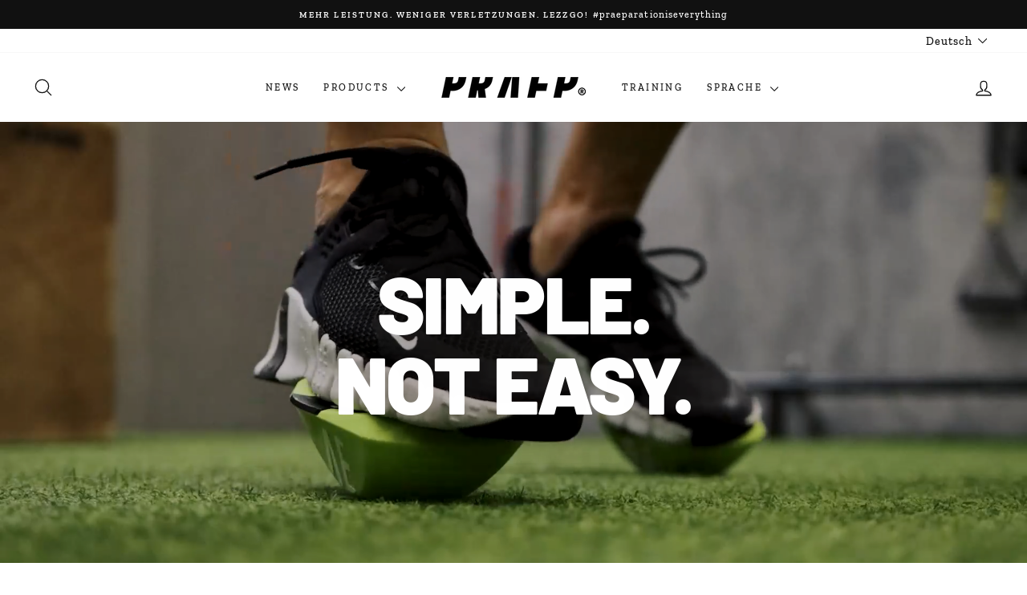

--- FILE ---
content_type: text/html; charset=utf-8
request_url: https://www.praep.com/de-ch/collections/training-gear
body_size: 39219
content:
<!doctype html>
<html class="no-js" lang="de" dir="ltr">
<head>
	<script id="pandectes-rules">   /* PANDECTES-GDPR: DO NOT MODIFY AUTO GENERATED CODE OF THIS SCRIPT */      window.PandectesSettings = {"store":{"id":9709912130,"plan":"premium","theme":" Praep® Global 2025 (Impulse 8.0.0)","primaryLocale":"de","adminMode":false,"headless":false,"storefrontRootDomain":"","checkoutRootDomain":"","storefrontAccessToken":""},"tsPublished":1750726028,"declaration":{"showPurpose":false,"showProvider":false,"showDateGenerated":false},"language":{"unpublished":[],"languageMode":"Single","fallbackLanguage":"de","languageDetection":"browser","languagesSupported":[]},"texts":{"managed":{"headerText":{"de":"Willkommen!"},"consentText":{"de":"Wir verwenden Cookies, um Euch den optimalen Nutzen zu bieten."},"linkText":{"de":"Mehr dazu"},"imprintText":{"de":"Impressum"},"googleLinkText":{"de":"Googles Datenschutzbestimmungen"},"allowButtonText":{"de":"Let`s Go!"},"denyButtonText":{"de":"Basic Cookies only"},"dismissButtonText":{"de":"OK"},"leaveSiteButtonText":{"de":"Verlasse diese Seite"},"preferencesButtonText":{"de":"Einstellungen"},"cookiePolicyText":{"de":"Cookie-Richtlinie"},"preferencesPopupTitleText":{"de":"Manage consent preferences"},"preferencesPopupIntroText":{"de":"When you visit any web site, it may store or retrieve information on your browser, mostly in the form of cookies. This information might be about you, your preferences or your device and is mostly used to make the site work as you expect it to. The information does not usually directly identify you, but it can give you a more personalized web experience."},"preferencesPopupSaveButtonText":{"de":"Save preferences & exit"},"preferencesPopupCloseButtonText":{"de":"Close"},"preferencesPopupAcceptAllButtonText":{"de":"Accept all"},"preferencesPopupRejectAllButtonText":{"de":"Reject all"},"cookiesDetailsText":{"de":"Cookie-Details"},"preferencesPopupAlwaysAllowedText":{"de":"Immer erlaubt"},"accessSectionParagraphText":{"de":"Sie haben das Recht, jederzeit auf Ihre personenbezogenen Daten zuzugreifen. Dazu gehören Ihre Kontoinformationen, Ihre Bestellunterlagen sowie alle Anfragen im Zusammenhang mit der DSGVO, die Sie bisher gestellt haben. Sie haben das Recht, einen vollständigen Bericht über Ihre Daten zu verlangen."},"accessSectionTitleText":{"de":"Datenübertragbarkeit"},"accessSectionAccountInfoActionText":{"de":"persönliche Daten"},"accessSectionDownloadReportActionText":{"de":"Alle Daten anfordern"},"accessSectionGDPRRequestsActionText":{"de":"Anfragen betroffener Personen"},"accessSectionOrdersRecordsActionText":{"de":"Aufträge"},"rectificationSectionParagraphText":{"de":"Sie haben das Recht, die Aktualisierung Ihrer Daten zu verlangen, wann immer Sie dies für angemessen halten."},"rectificationSectionTitleText":{"de":"Datenberichtigung"},"rectificationCommentPlaceholder":{"de":"Beschreiben Sie, was Sie aktualisieren möchten"},"rectificationCommentValidationError":{"de":"Kommentar ist erforderlich"},"rectificationSectionEditAccountActionText":{"de":"Aktualisierung anfordern"},"erasureSectionTitleText":{"de":"Recht auf Vergessenwerden"},"erasureSectionParagraphText":{"de":"Verwenden Sie diese Option, wenn Sie Ihre persönlichen und anderen Daten aus unserem Shop entfernen möchten. Beachten Sie, dass bei diesem Vorgang Ihr Konto gelöscht wird, sodass Sie nicht mehr darauf zugreifen oder es verwenden können."},"erasureSectionRequestDeletionActionText":{"de":"Löschung personenbezogener Daten anfordern"},"consentDate":{"de":"Zustimmungsdatum"},"consentId":{"de":"Einwilligungs-ID"},"consentSectionChangeConsentActionText":{"de":"Einwilligungspräferenz ändern"},"consentSectionConsentedText":{"de":"Sie haben der Cookie-Richtlinie dieser Website zugestimmt am"},"consentSectionNoConsentText":{"de":"Sie haben der Cookie-Richtlinie dieser Website nicht zugestimmt."},"consentSectionTitleText":{"de":"Ihre Cookie-Einwilligung"},"consentStatus":{"de":"Einwilligungspräferenz"},"confirmationFailureMessage":{"de":"Ihre Anfrage wurde nicht bestätigt. Bitte versuchen Sie es erneut und wenn das Problem weiterhin besteht, wenden Sie sich an den Ladenbesitzer, um Hilfe zu erhalten"},"confirmationFailureTitle":{"de":"Ein Problem ist aufgetreten"},"confirmationSuccessMessage":{"de":"Wir werden uns in Kürze zu Ihrem Anliegen bei Ihnen melden."},"confirmationSuccessTitle":{"de":"Ihre Anfrage wurde bestätigt"},"guestsSupportEmailFailureMessage":{"de":"Ihre Anfrage wurde nicht übermittelt. Bitte versuchen Sie es erneut und wenn das Problem weiterhin besteht, wenden Sie sich an den Shop-Inhaber, um Hilfe zu erhalten."},"guestsSupportEmailFailureTitle":{"de":"Ein Problem ist aufgetreten"},"guestsSupportEmailPlaceholder":{"de":"E-Mail-Addresse"},"guestsSupportEmailSuccessMessage":{"de":"Wenn Sie als Kunde dieses Shops registriert sind, erhalten Sie in Kürze eine E-Mail mit Anweisungen zum weiteren Vorgehen."},"guestsSupportEmailSuccessTitle":{"de":"Vielen Dank für die Anfrage"},"guestsSupportEmailValidationError":{"de":"Email ist ungültig"},"guestsSupportInfoText":{"de":"Bitte loggen Sie sich mit Ihrem Kundenkonto ein, um fortzufahren."},"submitButton":{"de":"einreichen"},"submittingButton":{"de":"Senden..."},"cancelButton":{"de":"Abbrechen"},"declIntroText":{"de":"Wir verwenden Cookies, um die Funktionalität der Website zu optimieren, die Leistung zu analysieren und Ihnen ein personalisiertes Erlebnis zu bieten. Einige Cookies sind für den ordnungsgemäßen Betrieb der Website unerlässlich. Diese Cookies können nicht deaktiviert werden. In diesem Fenster können Sie Ihre Präferenzen für Cookies verwalten."},"declName":{"de":"Name"},"declPurpose":{"de":"Zweck"},"declType":{"de":"Typ"},"declRetention":{"de":"Speicherdauer"},"declProvider":{"de":"Anbieter"},"declFirstParty":{"de":"Erstanbieter"},"declThirdParty":{"de":"Drittanbieter"},"declSeconds":{"de":"Sekunden"},"declMinutes":{"de":"Minuten"},"declHours":{"de":"Std."},"declDays":{"de":"Tage"},"declMonths":{"de":"Monate"},"declYears":{"de":"Jahre"},"declSession":{"de":"Sitzung"},"declDomain":{"de":"Domain"},"declPath":{"de":"Weg"}},"categories":{"strictlyNecessaryCookiesTitleText":{"de":"Strictly necessary cookies"},"strictlyNecessaryCookiesDescriptionText":{"de":"These cookies are essential in order to enable you to move around the website and use its features, such as accessing secure areas of the website. Without these cookies services you have asked for, like shopping baskets or e-billing, cannot be provided."},"functionalityCookiesTitleText":{"de":"Functionality cookies"},"functionalityCookiesDescriptionText":{"de":"These cookies allow the website to remember choices you make (such as your user name, language or the region you are in) and provide enhanced, more personal features. For instance, a website may be able to provide you with local weather reports or traffic news by storing in a cookie the region in which you are currently located. These cookies can also be used to remember changes you have made to text size, fonts and other parts of web pages that you can customise. They may also be used to provide services you have asked for such as watching a video or commenting on a blog. The information these cookies collect may be anonymised and they cannot track your browsing activity on other websites."},"performanceCookiesTitleText":{"de":"Performance cookies"},"performanceCookiesDescriptionText":{"de":"These cookies collect information about how visitors use a website, for instance which pages visitors go to most often, and if they get error messages from web pages. These cookies don’t collect information that identifies a visitor. All information these cookies collect is aggregated and therefore anonymous. It is only used to improve how a website works."},"targetingCookiesTitleText":{"de":"Targeting cookies"},"targetingCookiesDescriptionText":{"de":"These cookies are used to deliver adverts more relevant to you and your interests They are also used to limit the number of times you see an advertisement as well as help measure the effectiveness of the advertising campaign. They are usually placed by advertising networks with the website operator’s permission. They remember that you have visited a website and this information is shared with other organisations such as advertisers. Quite often targeting or advertising cookies will be linked to site functionality provided by the other organisation."},"unclassifiedCookiesTitleText":{"de":"Unclassified cookies"},"unclassifiedCookiesDescriptionText":{"de":"Unclassified cookies are cookies that we are in the process of classifying, together with the providers of individual cookies."}},"auto":{}},"library":{"previewMode":false,"fadeInTimeout":0,"defaultBlocked":7,"showLink":true,"showImprintLink":false,"showGoogleLink":false,"enabled":true,"cookie":{"expiryDays":365,"secure":true},"dismissOnScroll":false,"dismissOnWindowClick":false,"dismissOnTimeout":false,"palette":{"popup":{"background":"#000000","backgroundForCalculations":{"a":1,"b":0,"g":0,"r":0},"text":"#FFFFFF"},"button":{"background":"#000000","backgroundForCalculations":{"a":1,"b":0,"g":0,"r":0},"text":"#FFFFFF","textForCalculation":{"a":1,"b":255,"g":255,"r":255},"border":"transparent"}},"content":{"href":"https://www.praep.com/policies/privacy-policy","close":"&#10005;","target":"","logo":""},"window":"<div role=\"dialog\" aria-label=\"Willkommen!\" aria-describedby=\"cookieconsent:desc\" id=\"pandectes-banner\" class=\"cc-window-wrapper cc-bottom-wrapper\"><div class=\"pd-cookie-banner-window cc-window {{classes}}\"><!--googleoff: all-->{{children}}<!--googleon: all--></div></div>","compliance":{"opt-both":"<div class=\"cc-compliance cc-highlight\">{{deny}}{{allow}}</div>"},"type":"opt-both","layouts":{"basic":"{{messagelink}}{{compliance}}{{close}}"},"position":"bottom","theme":"block","revokable":false,"animateRevokable":false,"static":false,"autoAttach":true,"hasTransition":false,"blacklistPage":[""],"elements":{"close":"<button aria-label=\"Close\" type=\"button\" class=\"cc-close\">{{close}}</button>","dismiss":"<button type=\"button\" class=\"cc-btn cc-btn-decision cc-dismiss\">{{dismiss}}</button>","allow":"<button type=\"button\" class=\"cc-btn cc-btn-decision cc-allow\">{{allow}}</button>","deny":"<button type=\"button\" class=\"cc-btn cc-btn-decision cc-deny\">{{deny}}</button>","preferences":"<button type=\"button\" class=\"cc-btn cc-settings\" onclick=\"Pandectes.fn.openPreferences()\">{{preferences}}</button>"}},"geolocation":{"brOnly":false,"caOnly":false,"euOnly":true},"dsr":{"guestsSupport":false,"accessSectionDownloadReportAuto":false},"banner":{"resetTs":1636633869,"extraCss":"        .cc-banner-logo {max-width: 24em!important;}    @media(min-width: 768px) {.cc-window.cc-floating{max-width: 24em!important;width: 24em!important;}}    .cc-message, .pd-cookie-banner-window .cc-header, .cc-logo {text-align: center}    .cc-window-wrapper{z-index: 16777100;}    .cc-window{z-index: 16777100;font-size: 15px!important;font-family: inherit;}    .pd-cookie-banner-window .cc-header{font-size: 15px!important;font-family: inherit;}    .pd-cp-ui{font-family: inherit; background-color: #000000;color:#FFFFFF;}    button.pd-cp-btn, a.pd-cp-btn{background-color:#000000;color:#FFFFFF!important;}    input + .pd-cp-preferences-slider{background-color: rgba(255, 255, 255, 0.3)}    .pd-cp-scrolling-section::-webkit-scrollbar{background-color: rgba(255, 255, 255, 0.3)}    input:checked + .pd-cp-preferences-slider{background-color: rgba(255, 255, 255, 1)}    .pd-cp-scrolling-section::-webkit-scrollbar-thumb {background-color: rgba(255, 255, 255, 1)}    .pd-cp-ui-close{color:#FFFFFF;}    .pd-cp-preferences-slider:before{background-color: #000000}    .pd-cp-title:before {border-color: #FFFFFF!important}    .pd-cp-preferences-slider{background-color:#FFFFFF}    .pd-cp-toggle{color:#FFFFFF!important}    @media(max-width:699px) {.pd-cp-ui-close-top svg {fill: #FFFFFF}}    .pd-cp-toggle:hover,.pd-cp-toggle:visited,.pd-cp-toggle:active{color:#FFFFFF!important}    .pd-cookie-banner-window {}  ","customJavascript":{},"showPoweredBy":false,"logoHeight":40,"hybridStrict":false,"cookiesBlockedByDefault":"7","isActive":true,"implicitSavePreferences":false,"cookieIcon":false,"blockBots":false,"showCookiesDetails":false,"hasTransition":false,"blockingPage":false,"showOnlyLandingPage":false,"leaveSiteUrl":"https://www.google.com","linkRespectStoreLang":false},"cookies":{"0":[{"name":"checkout_locale","type":"http","domain":"www.praep.com","path":"/9709912130","provider":"Unknown","firstParty":true,"retention":"Session","expires":1,"unit":"declDays","purpose":{"de":""}},{"name":"geolizr_geodata","type":"http","domain":".www.praep.com","path":"/","provider":"Unknown","firstParty":true,"retention":"1 day(s)","expires":1,"unit":"declDays","purpose":{"de":""}},{"name":"checkout","type":"http","domain":"www.praep.com","path":"/","provider":"Shopify","firstParty":true,"retention":"1 day(s)","expires":1,"unit":"declDays","purpose":{"de":"Used in connection with checkout."}}],"1":[{"name":"secure_customer_sig","type":"http","domain":"www.praep.com","path":"/","provider":"Shopify","firstParty":true,"retention":"1 day(s)","expires":1,"unit":"declDays","purpose":{"de":"Used in connection with customer login."}},{"name":"cart_currency","type":"http","domain":"www.praep.com","path":"/","provider":"Shopify","firstParty":true,"retention":"1 day(s)","expires":1,"unit":"declDays","purpose":{"de":"The cookie is necessary for the secure checkout and payment function on the website. This function is provided by shopify.com."}},{"name":"cart_ts","type":"http","domain":"www.praep.com","path":"/","provider":"Shopify","firstParty":true,"retention":"1 day(s)","expires":1,"unit":"declDays","purpose":{"de":"Used in connection with checkout."}},{"name":"cart_sig","type":"http","domain":"www.praep.com","path":"/","provider":"Shopify","firstParty":true,"retention":"1 day(s)","expires":1,"unit":"declDays","purpose":{"de":"Shopify analytics."}},{"name":"cart_ver","type":"http","domain":"www.praep.com","path":"/","provider":"Shopify","firstParty":true,"retention":"1 day(s)","expires":1,"unit":"declDays","purpose":{"de":"Used in connection with shopping cart."}},{"name":"cart","type":"http","domain":"www.praep.com","path":"/","provider":"Shopify","firstParty":true,"retention":"1 day(s)","expires":1,"unit":"declDays","purpose":{"de":"Necessary for the shopping cart functionality on the website."}},{"name":"secure_customer_sig","type":"http","domain":"us.praep.com","path":"/","provider":"Shopify","firstParty":true,"retention":"1 day(s)","expires":1,"unit":"declDays","purpose":{"de":"Used in connection with customer login."}},{"name":"cart_currency","type":"http","domain":"us.praep.com","path":"/","provider":"Shopify","firstParty":true,"retention":"1 day(s)","expires":1,"unit":"declDays","purpose":{"de":"The cookie is necessary for the secure checkout and payment function on the website. This function is provided by shopify.com."}},{"name":"_tracking_consent","type":"http","domain":".praep.com","path":"/","provider":"Shopify","firstParty":true,"retention":"1 day(s)","expires":1,"unit":"declDays","purpose":{"de":"Tracking preferences."}},{"name":"_shopify_tm","type":"http","domain":".praep.com","path":"/","provider":"Shopify","firstParty":true,"retention":"1 day(s)","expires":1,"unit":"declDays","purpose":{"de":"Used for managing customer privacy settings."}},{"name":"_shopify_tw","type":"http","domain":".praep.com","path":"/","provider":"Shopify","firstParty":true,"retention":"1 day(s)","expires":1,"unit":"declDays","purpose":{"de":"Used for managing customer privacy settings."}},{"name":"_shopify_m","type":"http","domain":".praep.com","path":"/","provider":"Shopify","firstParty":true,"retention":"1 day(s)","expires":1,"unit":"declDays","purpose":{"de":"Used for managing customer privacy settings."}},{"name":"shopify_pay_redirect","type":"http","domain":"us.praep.com","path":"/","provider":"Shopify","firstParty":true,"retention":"1 day(s)","expires":1,"unit":"declDays","purpose":{"de":"The cookie is necessary for the secure checkout and payment function on the website. This function is provided by shopify.com."}},{"name":"VISITOR_INFO1_LIVE","type":"http","domain":".youtube.com","path":"/","provider":"Google","firstParty":false,"retention":"1 day(s)","expires":1,"unit":"declDays","purpose":{"de":"A cookie that YouTube sets that measures your bandwidth to determine whether you get the new player interface or the old."}},{"name":"LANG","type":"http","domain":".paypal.com","path":"/","provider":"Unknown","firstParty":false,"retention":"1 day(s)","expires":1,"unit":"declDays","purpose":{"de":"There are many different types of cookies associated with this name, and a more detailed look at how it is used on a particular website is generaly recommended. However, in most cases it will likely b"}},{"name":"enforce_policy","type":"http","domain":".paypal.com","path":"/","provider":"Paypal","firstParty":false,"retention":"1 day(s)","expires":1,"unit":"declDays","purpose":{"de":"This cookie is provided by Paypal. The cookie is used in context with transactions on the website - The cookie is necessary for secure transactions."}},{"name":"x-pp-s","type":"http","domain":".paypal.com","path":"/","provider":"Paypal","firstParty":false,"retention":"Session","expires":1,"unit":"declDays","purpose":{"de":"This cookie is generally provided by PayPal and supports payment services in the website."}},{"name":"tsrce","type":"http","domain":".paypal.com","path":"/","provider":"Paypal","firstParty":false,"retention":"1 day(s)","expires":1,"unit":"declDays","purpose":{"de":"PayPal cookie: when making a payment via PayPal these cookies are issued – PayPal session/security"}},{"name":"x-csrf-jwt","type":"http","domain":".paypal.com","path":"/","provider":"Paypal","firstParty":false,"retention":"1 day(s)","expires":1,"unit":"declDays","purpose":{"de":"This cookie is associated with PayPal. When making a payment via PayPal this cookie is issued."}},{"name":"l7_az","type":"http","domain":".paypal.com","path":"/","provider":"Paypal","firstParty":false,"retention":"1 day(s)","expires":1,"unit":"declDays","purpose":{"de":"This cookie is necessary for the PayPal login-function on the website."}},{"name":"ts","type":"http","domain":".paypal.com","path":"/","provider":"Paypal","firstParty":false,"retention":"1 day(s)","expires":1,"unit":"declDays","purpose":{"de":"Used in context with the PayPal payment-function on the website. The cookie is necessary for making a safe transaction through PayPal."}},{"name":"ts_c","type":"http","domain":".paypal.com","path":"/","provider":"Paypal","firstParty":false,"retention":"1 day(s)","expires":1,"unit":"declDays","purpose":{"de":"Used in context with the PayPal payment-function on the website. The cookie is necessary for making a safe transaction through PayPal."}},{"name":"akavpau_ppsd","type":"http","domain":".www.paypal.com","path":"/","provider":"Paypal","firstParty":false,"retention":"Session","expires":1,"unit":"declDays","purpose":{"de":"This cookie is provided by Paypal. The cookie is used in context with transactions on the website."}},{"name":"Cart","type":"http","domain":"www.praep.com","path":"/","provider":"Shopify","firstParty":true,"retention":"1 day(s)","expires":1,"unit":"declDays","purpose":{"de":"Used in connection with shopping cart."}},{"name":"Secret","type":"http","domain":"www.praep.com","path":"/","provider":"Unknown","firstParty":true,"retention":"1 day(s)","expires":1,"unit":"declDays","purpose":{"de":""}},{"name":"Secure_customer_sig","type":"http","domain":"www.praep.com","path":"/","provider":"Shopify","firstParty":true,"retention":"1 day(s)","expires":1,"unit":"declDays","purpose":{"de":"Used in connection with customer login."}},{"name":"_ab","type":"http","domain":"www.praep.com","path":"/","provider":"Shopify","firstParty":true,"retention":"1 day(s)","expires":1,"unit":"declDays","purpose":{"de":"Used in connection with access to admin."}},{"name":"_pay_session","type":"http","domain":"www.praep.com","path":"/","provider":"Shopify","firstParty":true,"retention":"1 day(s)","expires":1,"unit":"declDays","purpose":{"de":"The cookie is necessary for the secure checkout and payment function on the website. This function is provided by shopify.com."}},{"name":"_secure_session_id","type":"http","domain":"www.praep.com","path":"/","provider":"Shopify","firstParty":true,"retention":"1 day(s)","expires":1,"unit":"declDays","purpose":{"de":"Used in connection with navigation through a storefront."}},{"name":"_shopify_country","type":"http","domain":"www.praep.com","path":"/","provider":"Shopify","firstParty":true,"retention":"1 day(s)","expires":1,"unit":"declDays","purpose":{"de":"Cookie is placed by Shopify to store location data."}},{"name":"_storefront_u","type":"http","domain":"www.praep.com","path":"/","provider":"Shopify","firstParty":true,"retention":"1 day(s)","expires":1,"unit":"declDays","purpose":{"de":"Used to facilitate updating customer account information."}},{"name":"checkout_token","type":"http","domain":"www.praep.com","path":"/","provider":"Shopify","firstParty":true,"retention":"1 day(s)","expires":1,"unit":"declDays","purpose":{"de":"Used in connection with checkout."}},{"name":"cookietest","type":"http","domain":"www.praep.com","path":"/","provider":"Unknown","firstParty":true,"retention":"1 day(s)","expires":1,"unit":"declDays","purpose":{"de":""}},{"name":"master_device_id","type":"http","domain":"www.praep.com","path":"/","provider":"Shopify","firstParty":true,"retention":"1 day(s)","expires":1,"unit":"declDays","purpose":{"de":"Used in connection with merchant login."}},{"name":"previous_checkout_token","type":"http","domain":"www.praep.com","path":"/","provider":"Shopify","firstParty":true,"retention":"1 day(s)","expires":1,"unit":"declDays","purpose":{"de":"Used in connection with checkout."}},{"name":"previous_step","type":"http","domain":"www.praep.com","path":"/","provider":"Shopify","firstParty":true,"retention":"1 day(s)","expires":1,"unit":"declDays","purpose":{"de":"Used in connection with checkout."}},{"name":"remember_me","type":"http","domain":"www.praep.com","path":"/","provider":"Shopify","firstParty":true,"retention":"1 day(s)","expires":1,"unit":"declDays","purpose":{"de":"Used in connection with checkout."}},{"name":"storefront_digest","type":"http","domain":"www.praep.com","path":"/","provider":"Shopify","firstParty":true,"retention":"1 day(s)","expires":1,"unit":"declDays","purpose":{"de":"Used in connection with customer login."}},{"name":"tracked_start_checkout","type":"http","domain":"www.praep.com","path":"/","provider":"Shopify","firstParty":true,"retention":"1 day(s)","expires":1,"unit":"declDays","purpose":{"de":"Used in connection with checkout."}}],"2":[{"name":"_orig_referrer","type":"http","domain":".praep.com","path":"/","provider":"Shopify","firstParty":true,"retention":"1 day(s)","expires":1,"unit":"declDays","purpose":{"de":"Tracks landing pages."}},{"name":"_landing_page","type":"http","domain":".praep.com","path":"/","provider":"Shopify","firstParty":true,"retention":"1 day(s)","expires":1,"unit":"declDays","purpose":{"de":"Tracks landing pages."}},{"name":"_shopify_y","type":"http","domain":".praep.com","path":"/","provider":"Shopify","firstParty":true,"retention":"1 day(s)","expires":1,"unit":"declDays","purpose":{"de":"Shopify analytics."}},{"name":"_shopify_s","type":"http","domain":".praep.com","path":"/","provider":"Shopify","firstParty":true,"retention":"1 day(s)","expires":1,"unit":"declDays","purpose":{"de":"Shopify analytics."}},{"name":"_ga","type":"http","domain":".praep.com","path":"/","provider":"Google","firstParty":true,"retention":"1 day(s)","expires":1,"unit":"declDays","purpose":{"de":"Cookie is set by Google Analytics with unknown functionality"}},{"name":"_gid","type":"http","domain":".praep.com","path":"/","provider":"Google","firstParty":true,"retention":"1 day(s)","expires":1,"unit":"declDays","purpose":{"de":"Cookie is placed by Google Analytics to count and track pageviews."}},{"name":"_gat","type":"http","domain":".praep.com","path":"/","provider":"Google","firstParty":true,"retention":"1 day(s)","expires":1,"unit":"declDays","purpose":{"de":"Cookie is placed by Google Analytics to filter requests from bots."}},{"name":"_shopify_sa_t","type":"http","domain":".praep.com","path":"/","provider":"Shopify","firstParty":true,"retention":"1 day(s)","expires":1,"unit":"declDays","purpose":{"de":"Shopify analytics relating to marketing & referrals."}},{"name":"_shopify_sa_p","type":"http","domain":".praep.com","path":"/","provider":"Shopify","firstParty":true,"retention":"1 day(s)","expires":1,"unit":"declDays","purpose":{"de":"Shopify analytics relating to marketing & referrals."}},{"name":"_shopify_fs","type":"http","domain":"www.praep.com","path":"/","provider":"Shopify","firstParty":true,"retention":"1 day(s)","expires":1,"unit":"declDays","purpose":{"de":"Shopify analytics."}}],"4":[{"name":"_y","type":"http","domain":".praep.com","path":"/","provider":"Shopify","firstParty":true,"retention":"1 day(s)","expires":1,"unit":"declDays","purpose":{"de":"Shopify analytics."}},{"name":"_s","type":"http","domain":".praep.com","path":"/","provider":"Shopify","firstParty":true,"retention":"1 day(s)","expires":1,"unit":"declDays","purpose":{"de":"Shopify analytics."}},{"name":"_gcl_au","type":"http","domain":".praep.com","path":"/","provider":"Google","firstParty":true,"retention":"1 day(s)","expires":1,"unit":"declDays","purpose":{"de":"Cookie is placed by Google Tag Manager to track conversions."}},{"name":"YSC","type":"http","domain":".youtube.com","path":"/","provider":"Google","firstParty":false,"retention":"Session","expires":1,"unit":"declDays","purpose":{"de":"Registers a unique ID to keep statistics of what videos from YouTube the user has seen."}},{"name":"_fbp","type":"http","domain":".praep.com","path":"/","provider":"Facebook","firstParty":true,"retention":"1 day(s)","expires":1,"unit":"declDays","purpose":{"de":"Cookie is placed by Facebook to track visits across websites."}},{"name":"fr","type":"http","domain":".facebook.com","path":"/","provider":"Facebook","firstParty":false,"retention":"1 day(s)","expires":1,"unit":"declDays","purpose":{"de":"Is used to deliver, measure and improve the relevancy of ads"}},{"name":"IDE","type":"http","domain":".doubleclick.net","path":"/","provider":"Google","firstParty":false,"retention":"1 day(s)","expires":1,"unit":"declDays","purpose":{"de":"To measure the visitors’ actions after they click through from an advert. Expires after 1 year."}},{"name":"_shopify_d\t","type":"http","domain":"www.praep.com","path":"/","provider":"Unknown","firstParty":true,"retention":"1 day(s)","expires":1,"unit":"declDays","purpose":{"de":""}}],"8":[{"name":"localization","type":"http","domain":"www.praep.com","path":"/","provider":"Unknown","firstParty":true,"retention":"1 day(s)","expires":1,"unit":"declDays","purpose":{"de":""}},{"name":"localization","type":"http","domain":"us.praep.com","path":"/","provider":"Unknown","firstParty":true,"retention":"1 day(s)","expires":1,"unit":"declDays","purpose":{"de":""}},{"name":"nsid","type":"http","domain":"www.paypal.com","path":"/","provider":"Unknown","firstParty":false,"retention":"Session","expires":1,"unit":"declDays","purpose":{"de":""}}]},"blocker":{"isActive":true,"googleConsentMode":{"id":"","isActive":false,"adStorageCategory":4,"analyticsStorageCategory":2,"personalizationStorageCategory":8,"functionalityStorageCategory":8,"securityStorageCategory":8,"redactData":false},"facebookPixel":{"id":"","isActive":false,"ldu":false},"microsoft":{},"rakuten":{"isActive":false,"cmp":false,"ccpa":false},"defaultBlocked":7,"patterns":{"whiteList":[],"blackList":{"1":[],"2":[],"4":[],"8":[]},"iframesWhiteList":[],"iframesBlackList":{"1":[],"2":[],"4":[],"8":[]},"beaconsWhiteList":[],"beaconsBlackList":{"1":[],"2":[],"4":[],"8":[]}}}}      !function(){"use strict";window.PandectesRules=window.PandectesRules||{},window.PandectesRules.manualBlacklist={1:[],2:[],4:[]},window.PandectesRules.blacklistedIFrames={1:[],2:[],4:[]},window.PandectesRules.blacklistedCss={1:[],2:[],4:[]},window.PandectesRules.blacklistedBeacons={1:[],2:[],4:[]};var e="javascript/blocked";function t(e){return new RegExp(e.replace(/[/\\.+?$()]/g,"\\$&").replace("*","(.*)"))}var n=function(e){var t=arguments.length>1&&void 0!==arguments[1]?arguments[1]:"log";new URLSearchParams(window.location.search).get("log")&&console[t]("PandectesRules: ".concat(e))};function a(e){var t=document.createElement("script");t.async=!0,t.src=e,document.head.appendChild(t)}function r(e,t){var n=Object.keys(e);if(Object.getOwnPropertySymbols){var a=Object.getOwnPropertySymbols(e);t&&(a=a.filter((function(t){return Object.getOwnPropertyDescriptor(e,t).enumerable}))),n.push.apply(n,a)}return n}function o(e){for(var t=1;t<arguments.length;t++){var n=null!=arguments[t]?arguments[t]:{};t%2?r(Object(n),!0).forEach((function(t){s(e,t,n[t])})):Object.getOwnPropertyDescriptors?Object.defineProperties(e,Object.getOwnPropertyDescriptors(n)):r(Object(n)).forEach((function(t){Object.defineProperty(e,t,Object.getOwnPropertyDescriptor(n,t))}))}return e}function i(e){var t=function(e,t){if("object"!=typeof e||!e)return e;var n=e[Symbol.toPrimitive];if(void 0!==n){var a=n.call(e,t||"default");if("object"!=typeof a)return a;throw new TypeError("@@toPrimitive must return a primitive value.")}return("string"===t?String:Number)(e)}(e,"string");return"symbol"==typeof t?t:t+""}function s(e,t,n){return(t=i(t))in e?Object.defineProperty(e,t,{value:n,enumerable:!0,configurable:!0,writable:!0}):e[t]=n,e}function c(e,t){return function(e){if(Array.isArray(e))return e}(e)||function(e,t){var n=null==e?null:"undefined"!=typeof Symbol&&e[Symbol.iterator]||e["@@iterator"];if(null!=n){var a,r,o,i,s=[],c=!0,l=!1;try{if(o=(n=n.call(e)).next,0===t){if(Object(n)!==n)return;c=!1}else for(;!(c=(a=o.call(n)).done)&&(s.push(a.value),s.length!==t);c=!0);}catch(e){l=!0,r=e}finally{try{if(!c&&null!=n.return&&(i=n.return(),Object(i)!==i))return}finally{if(l)throw r}}return s}}(e,t)||d(e,t)||function(){throw new TypeError("Invalid attempt to destructure non-iterable instance.\nIn order to be iterable, non-array objects must have a [Symbol.iterator]() method.")}()}function l(e){return function(e){if(Array.isArray(e))return u(e)}(e)||function(e){if("undefined"!=typeof Symbol&&null!=e[Symbol.iterator]||null!=e["@@iterator"])return Array.from(e)}(e)||d(e)||function(){throw new TypeError("Invalid attempt to spread non-iterable instance.\nIn order to be iterable, non-array objects must have a [Symbol.iterator]() method.")}()}function d(e,t){if(e){if("string"==typeof e)return u(e,t);var n=Object.prototype.toString.call(e).slice(8,-1);return"Object"===n&&e.constructor&&(n=e.constructor.name),"Map"===n||"Set"===n?Array.from(e):"Arguments"===n||/^(?:Ui|I)nt(?:8|16|32)(?:Clamped)?Array$/.test(n)?u(e,t):void 0}}function u(e,t){(null==t||t>e.length)&&(t=e.length);for(var n=0,a=new Array(t);n<t;n++)a[n]=e[n];return a}var f=window.PandectesRulesSettings||window.PandectesSettings,g=!(void 0===window.dataLayer||!Array.isArray(window.dataLayer)||!window.dataLayer.some((function(e){return"pandectes_full_scan"===e.event}))),p=function(){var e,t=arguments.length>0&&void 0!==arguments[0]?arguments[0]:"_pandectes_gdpr",n=("; "+document.cookie).split("; "+t+"=");if(n.length<2)e={};else{var a=n.pop().split(";");e=window.atob(a.shift())}var r=function(e){try{return JSON.parse(e)}catch(e){return!1}}(e);return!1!==r?r:e}(),y=f.banner.isActive,h=f.blocker,w=h.defaultBlocked,v=h.patterns,m=p&&null!==p.preferences&&void 0!==p.preferences?p.preferences:null,b=g?0:y?null===m?w:m:0,_={1:!(1&b),2:!(2&b),4:!(4&b)},k=v.blackList,S=v.whiteList,L=v.iframesBlackList,C=v.iframesWhiteList,A=v.beaconsBlackList,P=v.beaconsWhiteList,O={blackList:[],whiteList:[],iframesBlackList:{1:[],2:[],4:[],8:[]},iframesWhiteList:[],beaconsBlackList:{1:[],2:[],4:[],8:[]},beaconsWhiteList:[]};[1,2,4].map((function(e){var n;_[e]||((n=O.blackList).push.apply(n,l(k[e].length?k[e].map(t):[])),O.iframesBlackList[e]=L[e].length?L[e].map(t):[],O.beaconsBlackList[e]=A[e].length?A[e].map(t):[])})),O.whiteList=S.length?S.map(t):[],O.iframesWhiteList=C.length?C.map(t):[],O.beaconsWhiteList=P.length?P.map(t):[];var E={scripts:[],iframes:{1:[],2:[],4:[]},beacons:{1:[],2:[],4:[]},css:{1:[],2:[],4:[]}},I=function(t,n){return t&&(!n||n!==e)&&(!O.blackList||O.blackList.some((function(e){return e.test(t)})))&&(!O.whiteList||O.whiteList.every((function(e){return!e.test(t)})))},j=function(e,t){var n=O.iframesBlackList[t],a=O.iframesWhiteList;return e&&(!n||n.some((function(t){return t.test(e)})))&&(!a||a.every((function(t){return!t.test(e)})))},B=function(e,t){var n=O.beaconsBlackList[t],a=O.beaconsWhiteList;return e&&(!n||n.some((function(t){return t.test(e)})))&&(!a||a.every((function(t){return!t.test(e)})))},T=new MutationObserver((function(e){for(var t=0;t<e.length;t++)for(var n=e[t].addedNodes,a=0;a<n.length;a++){var r=n[a],o=r.dataset&&r.dataset.cookiecategory;if(1===r.nodeType&&"LINK"===r.tagName){var i=r.dataset&&r.dataset.href;if(i&&o)switch(o){case"functionality":case"C0001":E.css[1].push(i);break;case"performance":case"C0002":E.css[2].push(i);break;case"targeting":case"C0003":E.css[4].push(i)}}}})),R=new MutationObserver((function(t){for(var a=0;a<t.length;a++)for(var r=t[a].addedNodes,o=function(){var t=r[i],a=t.src||t.dataset&&t.dataset.src,o=t.dataset&&t.dataset.cookiecategory;if(1===t.nodeType&&"IFRAME"===t.tagName){if(a){var s=!1;j(a,1)||"functionality"===o||"C0001"===o?(s=!0,E.iframes[1].push(a)):j(a,2)||"performance"===o||"C0002"===o?(s=!0,E.iframes[2].push(a)):(j(a,4)||"targeting"===o||"C0003"===o)&&(s=!0,E.iframes[4].push(a)),s&&(t.removeAttribute("src"),t.setAttribute("data-src",a))}}else if(1===t.nodeType&&"IMG"===t.tagName){if(a){var c=!1;B(a,1)?(c=!0,E.beacons[1].push(a)):B(a,2)?(c=!0,E.beacons[2].push(a)):B(a,4)&&(c=!0,E.beacons[4].push(a)),c&&(t.removeAttribute("src"),t.setAttribute("data-src",a))}}else if(1===t.nodeType&&"SCRIPT"===t.tagName){var l=t.type,d=!1;if(I(a,l)?(n("rule blocked: ".concat(a)),d=!0):a&&o?n("manually blocked @ ".concat(o,": ").concat(a)):o&&n("manually blocked @ ".concat(o,": inline code")),d){E.scripts.push([t,l]),t.type=e;t.addEventListener("beforescriptexecute",(function n(a){t.getAttribute("type")===e&&a.preventDefault(),t.removeEventListener("beforescriptexecute",n)})),t.parentElement&&t.parentElement.removeChild(t)}}},i=0;i<r.length;i++)o()})),D=document.createElement,z={src:Object.getOwnPropertyDescriptor(HTMLScriptElement.prototype,"src"),type:Object.getOwnPropertyDescriptor(HTMLScriptElement.prototype,"type")};window.PandectesRules.unblockCss=function(e){var t=E.css[e]||[];t.length&&n("Unblocking CSS for ".concat(e)),t.forEach((function(e){var t=document.querySelector('link[data-href^="'.concat(e,'"]'));t.removeAttribute("data-href"),t.href=e})),E.css[e]=[]},window.PandectesRules.unblockIFrames=function(e){var t=E.iframes[e]||[];t.length&&n("Unblocking IFrames for ".concat(e)),O.iframesBlackList[e]=[],t.forEach((function(e){var t=document.querySelector('iframe[data-src^="'.concat(e,'"]'));t.removeAttribute("data-src"),t.src=e})),E.iframes[e]=[]},window.PandectesRules.unblockBeacons=function(e){var t=E.beacons[e]||[];t.length&&n("Unblocking Beacons for ".concat(e)),O.beaconsBlackList[e]=[],t.forEach((function(e){var t=document.querySelector('img[data-src^="'.concat(e,'"]'));t.removeAttribute("data-src"),t.src=e})),E.beacons[e]=[]},window.PandectesRules.unblockInlineScripts=function(e){var t=1===e?"functionality":2===e?"performance":"targeting",a=document.querySelectorAll('script[type="javascript/blocked"][data-cookiecategory="'.concat(t,'"]'));n("unblockInlineScripts: ".concat(a.length," in ").concat(t)),a.forEach((function(e){var t=document.createElement("script");t.type="text/javascript",e.hasAttribute("src")?t.src=e.getAttribute("src"):t.textContent=e.textContent,document.head.appendChild(t),e.parentNode.removeChild(e)}))},window.PandectesRules.unblockInlineCss=function(e){var t=1===e?"functionality":2===e?"performance":"targeting",a=document.querySelectorAll('link[data-cookiecategory="'.concat(t,'"]'));n("unblockInlineCss: ".concat(a.length," in ").concat(t)),a.forEach((function(e){e.href=e.getAttribute("data-href")}))},window.PandectesRules.unblock=function(e){e.length<1?(O.blackList=[],O.whiteList=[],O.iframesBlackList=[],O.iframesWhiteList=[]):(O.blackList&&(O.blackList=O.blackList.filter((function(t){return e.every((function(e){return"string"==typeof e?!t.test(e):e instanceof RegExp?t.toString()!==e.toString():void 0}))}))),O.whiteList&&(O.whiteList=[].concat(l(O.whiteList),l(e.map((function(e){if("string"==typeof e){var n=".*"+t(e)+".*";if(O.whiteList.every((function(e){return e.toString()!==n.toString()})))return new RegExp(n)}else if(e instanceof RegExp&&O.whiteList.every((function(t){return t.toString()!==e.toString()})))return e;return null})).filter(Boolean)))));var a=0;l(E.scripts).forEach((function(e,t){var n=c(e,2),r=n[0],o=n[1];if(function(e){var t=e.getAttribute("src");return O.blackList&&O.blackList.every((function(e){return!e.test(t)}))||O.whiteList&&O.whiteList.some((function(e){return e.test(t)}))}(r)){for(var i=document.createElement("script"),s=0;s<r.attributes.length;s++){var l=r.attributes[s];"src"!==l.name&&"type"!==l.name&&i.setAttribute(l.name,r.attributes[s].value)}i.setAttribute("src",r.src),i.setAttribute("type",o||"application/javascript"),document.head.appendChild(i),E.scripts.splice(t-a,1),a++}})),0==O.blackList.length&&0===O.iframesBlackList[1].length&&0===O.iframesBlackList[2].length&&0===O.iframesBlackList[4].length&&0===O.beaconsBlackList[1].length&&0===O.beaconsBlackList[2].length&&0===O.beaconsBlackList[4].length&&(n("Disconnecting observers"),R.disconnect(),T.disconnect())};var N=f.store,x=N.adminMode,M=N.headless,U=N.storefrontRootDomain,F=N.checkoutRootDomain,q=N.storefrontAccessToken,W=f.banner.isActive,H=f.blocker.defaultBlocked;function G(e){if(window.Shopify&&window.Shopify.customerPrivacy)e();else{var t=null;window.Shopify&&window.Shopify.loadFeatures&&window.Shopify.trackingConsent?e():t=setInterval((function(){window.Shopify&&window.Shopify.loadFeatures&&(clearInterval(t),window.Shopify.loadFeatures([{name:"consent-tracking-api",version:"0.1"}],(function(t){t?n("Shopify.customerPrivacy API - failed to load"):(n("shouldShowBanner() -> ".concat(window.Shopify.trackingConsent.shouldShowBanner()," | saleOfDataRegion() -> ").concat(window.Shopify.trackingConsent.saleOfDataRegion())),e())})))}),10)}}W&&G((function(){!function(){var e=window.Shopify.trackingConsent;if(!1!==e.shouldShowBanner()||null!==m||7!==H)try{var t=x&&!(window.Shopify&&window.Shopify.AdminBarInjector),a={preferences:!(1&b)||g||t,analytics:!(2&b)||g||t,marketing:!(4&b)||g||t};M&&(a.headlessStorefront=!0,a.storefrontRootDomain=null!=U&&U.length?U:window.location.hostname,a.checkoutRootDomain=null!=F&&F.length?F:"checkout.".concat(window.location.hostname),a.storefrontAccessToken=null!=q&&q.length?q:""),e.firstPartyMarketingAllowed()===a.marketing&&e.analyticsProcessingAllowed()===a.analytics&&e.preferencesProcessingAllowed()===a.preferences||e.setTrackingConsent(a,(function(e){e&&e.error?n("Shopify.customerPrivacy API - failed to setTrackingConsent"):n("setTrackingConsent(".concat(JSON.stringify(a),")"))}))}catch(e){n("Shopify.customerPrivacy API - exception")}}(),function(){if(M){var e=window.Shopify.trackingConsent,t=e.currentVisitorConsent();if(navigator.globalPrivacyControl&&""===t.sale_of_data){var a={sale_of_data:!1,headlessStorefront:!0};a.storefrontRootDomain=null!=U&&U.length?U:window.location.hostname,a.checkoutRootDomain=null!=F&&F.length?F:"checkout.".concat(window.location.hostname),a.storefrontAccessToken=null!=q&&q.length?q:"",e.setTrackingConsent(a,(function(e){e&&e.error?n("Shopify.customerPrivacy API - failed to setTrackingConsent({".concat(JSON.stringify(a),")")):n("setTrackingConsent(".concat(JSON.stringify(a),")"))}))}}}()}));var J=["AT","BE","BG","HR","CY","CZ","DK","EE","FI","FR","DE","GR","HU","IE","IT","LV","LT","LU","MT","NL","PL","PT","RO","SK","SI","ES","SE","GB","LI","NO","IS"],V="[Pandectes :: Google Consent Mode debug]:";function K(){var e=arguments.length<=0?void 0:arguments[0],t=arguments.length<=1?void 0:arguments[1],n=arguments.length<=2?void 0:arguments[2];if("consent"!==e)return"config"===e?"config":void 0;var a=n.ad_storage,r=n.ad_user_data,o=n.ad_personalization,i=n.functionality_storage,s=n.analytics_storage,c=n.personalization_storage,l={Command:e,Mode:t,ad_storage:a,ad_user_data:r,ad_personalization:o,functionality_storage:i,analytics_storage:s,personalization_storage:c,security_storage:n.security_storage};return console.table(l),"default"===t&&("denied"===a&&"denied"===r&&"denied"===o&&"denied"===i&&"denied"===s&&"denied"===c||console.warn("".concat(V,' all types in a "default" command should be set to "denied" except for security_storage that should be set to "granted"'))),t}var Z=!1,$=!1;function Y(e){e&&("default"===e?(Z=!0,$&&console.warn("".concat(V,' "default" command was sent but there was already an "update" command before it.'))):"update"===e?($=!0,Z||console.warn("".concat(V,' "update" command was sent but there was no "default" command before it.'))):"config"===e&&(Z||console.warn("".concat(V,' a tag read consent state before a "default" command was sent.'))))}var Q=f.banner,X=Q.isActive,ee=Q.hybridStrict,te=f.geolocation,ne=te.caOnly,ae=void 0!==ne&&ne,re=te.euOnly,oe=void 0!==re&&re,ie=te.brOnly,se=void 0!==ie&&ie,ce=te.jpOnly,le=void 0!==ce&&ce,de=te.thOnly,ue=void 0!==de&&de,fe=te.chOnly,ge=void 0!==fe&&fe,pe=te.zaOnly,ye=void 0!==pe&&pe,he=te.canadaOnly,we=void 0!==he&&he,ve=te.globalVisibility,me=void 0===ve||ve,be=f.blocker,_e=be.defaultBlocked,ke=void 0===_e?7:_e,Se=be.googleConsentMode,Le=Se.isActive,Ce=Se.customEvent,Ae=Se.id,Pe=void 0===Ae?"":Ae,Oe=Se.analyticsId,Ee=void 0===Oe?"":Oe,Ie=Se.adwordsId,je=void 0===Ie?"":Ie,Be=Se.redactData,Te=Se.urlPassthrough,Re=Se.adStorageCategory,De=Se.analyticsStorageCategory,ze=Se.functionalityStorageCategory,Ne=Se.personalizationStorageCategory,xe=Se.securityStorageCategory,Me=Se.dataLayerProperty,Ue=void 0===Me?"dataLayer":Me,Fe=Se.waitForUpdate,qe=void 0===Fe?0:Fe,We=Se.useNativeChannel,He=void 0!==We&&We,Ge=Se.debugMode,Je=void 0!==Ge&&Ge;function Ve(){window[Ue].push(arguments)}window[Ue]=window[Ue]||[];var Ke,Ze,$e={hasInitialized:!1,useNativeChannel:!1,ads_data_redaction:!1,url_passthrough:!1,data_layer_property:"dataLayer",storage:{ad_storage:"granted",ad_user_data:"granted",ad_personalization:"granted",analytics_storage:"granted",functionality_storage:"granted",personalization_storage:"granted",security_storage:"granted"}};if(X&&Le){Je&&(Ke=Ue||"dataLayer",window[Ke].forEach((function(e){Y(K.apply(void 0,l(e)))})),window[Ke].push=function(){for(var e=arguments.length,t=new Array(e),n=0;n<e;n++)t[n]=arguments[n];return Y(K.apply(void 0,l(t[0]))),Array.prototype.push.apply(this,t)});var Ye=ke&Re?"denied":"granted",Qe=ke&De?"denied":"granted",Xe=ke&ze?"denied":"granted",et=ke&Ne?"denied":"granted",tt=ke&xe?"denied":"granted";$e.hasInitialized=!0,$e.useNativeChannel=He,$e.url_passthrough=Te,$e.ads_data_redaction="denied"===Ye&&Be,$e.storage.ad_storage=Ye,$e.storage.ad_user_data=Ye,$e.storage.ad_personalization=Ye,$e.storage.analytics_storage=Qe,$e.storage.functionality_storage=Xe,$e.storage.personalization_storage=et,$e.storage.security_storage=tt,$e.data_layer_property=Ue||"dataLayer",Ve("set","developer_id.dMTZkMj",!0),$e.ads_data_redaction&&Ve("set","ads_data_redaction",$e.ads_data_redaction),$e.url_passthrough&&Ve("set","url_passthrough",$e.url_passthrough),function(){var e=b!==ke?{wait_for_update:qe||500}:qe?{wait_for_update:qe}:{};me&&!ee?Ve("consent","default",o(o({},$e.storage),e)):(Ve("consent","default",o(o(o({},$e.storage),e),{},{region:[].concat(l(oe||ee?J:[]),l(ae&&!ee?["US-CA","US-VA","US-CT","US-UT","US-CO"]:[]),l(se&&!ee?["BR"]:[]),l(le&&!ee?["JP"]:[]),l(we&&!ee?["CA"]:[]),l(ue&&!ee?["TH"]:[]),l(ge&&!ee?["CH"]:[]),l(ye&&!ee?["ZA"]:[]))})),Ve("consent","default",{ad_storage:"granted",ad_user_data:"granted",ad_personalization:"granted",analytics_storage:"granted",functionality_storage:"granted",personalization_storage:"granted",security_storage:"granted"}));if(null!==m){var t=b&Re?"denied":"granted",n=b&De?"denied":"granted",r=b&ze?"denied":"granted",i=b&Ne?"denied":"granted",s=b&xe?"denied":"granted";$e.storage.ad_storage=t,$e.storage.ad_user_data=t,$e.storage.ad_personalization=t,$e.storage.analytics_storage=n,$e.storage.functionality_storage=r,$e.storage.personalization_storage=i,$e.storage.security_storage=s,Ve("consent","update",$e.storage)}(Pe.length||Ee.length||je.length)&&(window[$e.data_layer_property].push({"pandectes.start":(new Date).getTime(),event:"pandectes-rules.min.js"}),(Ee.length||je.length)&&Ve("js",new Date));var c="https://www.googletagmanager.com";if(Pe.length){var d=Pe.split(",");window[$e.data_layer_property].push({"gtm.start":(new Date).getTime(),event:"gtm.js"});for(var u=0;u<d.length;u++){var f="dataLayer"!==$e.data_layer_property?"&l=".concat($e.data_layer_property):"";a("".concat(c,"/gtm.js?id=").concat(d[u].trim()).concat(f))}}if(Ee.length)for(var g=Ee.split(","),p=0;p<g.length;p++){var y=g[p].trim();y.length&&(a("".concat(c,"/gtag/js?id=").concat(y)),Ve("config",y,{send_page_view:!1}))}if(je.length)for(var h=je.split(","),w=0;w<h.length;w++){var v=h[w].trim();v.length&&(a("".concat(c,"/gtag/js?id=").concat(v)),Ve("config",v,{allow_enhanced_conversions:!0}))}}()}X&&Ce&&(Ze=b,G((function(){var e=Ze;if(null==m&&ee){var t=window.Shopify.customerPrivacy.getRegion();if(t){var n=t.substr(0,2);e=J.includes(n)?7:0}}var a={event:"Pandectes_Consent_Update",pandectes_status:7===e?"deny":0===e?"allow":"mixed",pandectes_categories:{C0000:"allow",C0001:1&e?"deny":"allow",C0002:2&e?"deny":"allow",C0003:4&e?"deny":"allow"}};window[Ue].push(a),null!==m&&function(e){if(window.Shopify&&window.Shopify.analytics)e();else{var t=null;window.Shopify&&window.Shopify.analytics?e():t=setInterval((function(){window.Shopify&&window.Shopify.analytics&&(clearInterval(t),e())}),10)}}((function(){window.Shopify.analytics.publish("Pandectes_Consent_Update",a)}))})));var nt=f.blocker,at=nt.klaviyoIsActive,rt=nt.googleConsentMode.adStorageCategory;at&&window.addEventListener("PandectesEvent_OnConsent",(function(e){var t=e.detail.preferences;if(null!=t){var n=t&rt?"denied":"granted";void 0!==window.klaviyo&&window.klaviyo.isIdentified()&&window.klaviyo.push(["identify",{ad_personalization:n,ad_user_data:n}])}})),f.banner.revokableTrigger&&(window.onload=function(){document.querySelectorAll('[href*="#reopenBanner"]').forEach((function(e){e.onclick=function(e){e.preventDefault(),window.Pandectes.fn.revokeConsent()}}))});var ot=f.banner.isActive,it=f.blocker,st=it.defaultBlocked,ct=void 0===st?7:st,lt=it.microsoft,dt=lt.isActive,ut=lt.uetTags,ft=lt.dataLayerProperty,gt=void 0===ft?"uetq":ft,pt={hasInitialized:!1,data_layer_property:"uetq",storage:{ad_storage:"granted"}};if(ot&&dt){if(function(e,t,n){var a=new Date;a.setTime(a.getTime()+24*n*60*60*1e3);var r="expires="+a.toUTCString();document.cookie="".concat(e,"=").concat(t,"; ").concat(r,"; path=/; secure; samesite=strict")}("_uetmsdns","0",365),ut.length)for(var yt=ut.split(","),ht=0;ht<yt.length;ht++)yt[ht].trim().length&&mt(yt[ht]);var wt=4&ct?"denied":"granted";if(pt.hasInitialized=!0,pt.storage.ad_storage=wt,window[gt]=window[gt]||[],window[gt].push("consent","default",pt.storage),null!==m){var vt=4&b?"denied":"granted";pt.storage.ad_storage=vt,window[gt].push("consent","update",pt.storage)}}function mt(e){var t=document.createElement("script");t.type="text/javascript",t.src="//bat.bing.com/bat.js",t.onload=function(){var t={ti:e,cookieFlags:"SameSite=None;Secure"};t.q=window[gt],window[gt]=new UET(t),window[gt].push("pageLoad")},document.head.appendChild(t)}window.PandectesRules.gcm=$e;var bt=f.banner.isActive,_t=f.blocker.isActive;n("Prefs: ".concat(b," | Banner: ").concat(bt?"on":"off"," | Blocker: ").concat(_t?"on":"off"));var kt=null===m&&/\/checkouts\//.test(window.location.pathname);0!==b&&!1===g&&_t&&!kt&&(n("Blocker will execute"),document.createElement=function(){for(var t=arguments.length,n=new Array(t),a=0;a<t;a++)n[a]=arguments[a];if("script"!==n[0].toLowerCase())return D.bind?D.bind(document).apply(void 0,n):D;var r=D.bind(document).apply(void 0,n);try{Object.defineProperties(r,{src:o(o({},z.src),{},{set:function(t){I(t,r.type)&&z.type.set.call(this,e),z.src.set.call(this,t)}}),type:o(o({},z.type),{},{get:function(){var t=z.type.get.call(this);return t===e||I(this.src,t)?null:t},set:function(t){var n=I(r.src,r.type)?e:t;z.type.set.call(this,n)}})}),r.setAttribute=function(t,n){if("type"===t){var a=I(r.src,r.type)?e:n;z.type.set.call(r,a)}else"src"===t?(I(n,r.type)&&z.type.set.call(r,e),z.src.set.call(r,n)):HTMLScriptElement.prototype.setAttribute.call(r,t,n)}}catch(e){console.warn("Yett: unable to prevent script execution for script src ",r.src,".\n",'A likely cause would be because you are using a third-party browser extension that monkey patches the "document.createElement" function.')}return r},R.observe(document.documentElement,{childList:!0,subtree:!0}),T.observe(document.documentElement,{childList:!0,subtree:!0}))}();
</script>
	
  <meta charset="utf-8">
  <meta http-equiv="X-UA-Compatible" content="IE=edge,chrome=1">
  <meta name="viewport" content="width=device-width,initial-scale=1">
  <meta name="theme-color" content="#111111">
  <link rel="canonical" href="https://www.praep.com/de-ch/collections/training-gear">
  <link rel="preconnect" href="https://cdn.shopify.com" crossorigin>
  <link rel="preconnect" href="https://fonts.shopifycdn.com" crossorigin>
  <link rel="dns-prefetch" href="https://productreviews.shopifycdn.com">
  <link rel="dns-prefetch" href="https://ajax.googleapis.com">
  <link rel="dns-prefetch" href="https://maps.googleapis.com">
  <link rel="dns-prefetch" href="https://maps.gstatic.com"><link rel="shortcut icon" href="//www.praep.com/cdn/shop/files/favicon_32x32.png?v=1613551819" type="image/png" /><title>Praep® - Training Gear
</title>
<meta name="description" content="Egal ob Profi oder Einsteiger: Mit unseren sportspezifischen Trainingstools bringst Du dich auf das nächste Level und weiter. Effizient, vielseitig und kompakt. Probiere es aus!"><meta property="og:site_name" content="Praep®">
  <meta property="og:url" content="https://www.praep.com/de-ch/collections/training-gear">
  <meta property="og:title" content="Praep® - Training Gear">
  <meta property="og:type" content="website">
  <meta property="og:description" content="Egal ob Profi oder Einsteiger: Mit unseren sportspezifischen Trainingstools bringst Du dich auf das nächste Level und weiter. Effizient, vielseitig und kompakt. Probiere es aus!"><meta property="og:image" content="http://www.praep.com/cdn/shop/collections/praep_propilot_ridelike_moto_edition_mob.jpg?v=1654299437">
    <meta property="og:image:secure_url" content="https://www.praep.com/cdn/shop/collections/praep_propilot_ridelike_moto_edition_mob.jpg?v=1654299437">
    <meta property="og:image:width" content="1600">
    <meta property="og:image:height" content="833"><meta name="twitter:site" content="@praepsports">
  <meta name="twitter:card" content="summary_large_image">
  <meta name="twitter:title" content="Praep® - Training Gear">
  <meta name="twitter:description" content="Egal ob Profi oder Einsteiger: Mit unseren sportspezifischen Trainingstools bringst Du dich auf das nächste Level und weiter. Effizient, vielseitig und kompakt. Probiere es aus!">
<style data-shopify>@font-face {
  font-family: Barlow;
  font-weight: 900;
  font-style: normal;
  font-display: swap;
  src: url("//www.praep.com/cdn/fonts/barlow/barlow_n9.0641981c454b3fc3d4db37ebaaf1fec3bc17cc2a.woff2") format("woff2"),
       url("//www.praep.com/cdn/fonts/barlow/barlow_n9.888138f2a8741799caa670e6fd6e11a45720c1ae.woff") format("woff");
}

  @font-face {
  font-family: "Zilla Slab";
  font-weight: 500;
  font-style: normal;
  font-display: swap;
  src: url("//www.praep.com/cdn/fonts/zilla_slab/zillaslab_n5.9257ad08baadc2de8961bca7800b2d62d363e9c0.woff2") format("woff2"),
       url("//www.praep.com/cdn/fonts/zilla_slab/zillaslab_n5.e92d40a78c6fbe21acd0c1907b960a177ddf33b2.woff") format("woff");
}


  @font-face {
  font-family: "Zilla Slab";
  font-weight: 600;
  font-style: normal;
  font-display: swap;
  src: url("//www.praep.com/cdn/fonts/zilla_slab/zillaslab_n6.b0a6fe5d83237c9dffc8dc2607fcd517059786e5.woff2") format("woff2"),
       url("//www.praep.com/cdn/fonts/zilla_slab/zillaslab_n6.52657766b6d05f0befa2462478f7ac7dd3ad6e13.woff") format("woff");
}

  @font-face {
  font-family: "Zilla Slab";
  font-weight: 500;
  font-style: italic;
  font-display: swap;
  src: url("//www.praep.com/cdn/fonts/zilla_slab/zillaslab_i5.c3e39fc47c45d6da5269f67bbdffe949b075d247.woff2") format("woff2"),
       url("//www.praep.com/cdn/fonts/zilla_slab/zillaslab_i5.bdc7544bd4467e52d08e0d9cdaf463b867d86b09.woff") format("woff");
}

  @font-face {
  font-family: "Zilla Slab";
  font-weight: 600;
  font-style: italic;
  font-display: swap;
  src: url("//www.praep.com/cdn/fonts/zilla_slab/zillaslab_i6.96918dafeccd9f7f7683ccd256bd4830dd54455b.woff2") format("woff2"),
       url("//www.praep.com/cdn/fonts/zilla_slab/zillaslab_i6.78acbcf2746c765b8b85341b5cb620a4effa1136.woff") format("woff");
}

</style><link href="//www.praep.com/cdn/shop/t/41/assets/theme.css?v=93626464380700918791750723541" rel="stylesheet" type="text/css" media="all" />
<style data-shopify>:root {
    --typeHeaderPrimary: Barlow;
    --typeHeaderFallback: sans-serif;
    --typeHeaderSize: 40px;
    --typeHeaderWeight: 900;
    --typeHeaderLineHeight: 1;
    --typeHeaderSpacing: -0.025em;

    --typeBasePrimary:"Zilla Slab";
    --typeBaseFallback:serif;
    --typeBaseSize: 14px;
    --typeBaseWeight: 500;
    --typeBaseSpacing: 0.075em;
    --typeBaseLineHeight: 1.4;
    --typeBaselineHeightMinus01: 1.3;

    --typeCollectionTitle: 20px;

    --iconWeight: 3px;
    --iconLinecaps: round;

    
        --buttonRadius: 50px;
    

    --colorGridOverlayOpacity: 0.1;
    --colorAnnouncement: #111111;
    --colorAnnouncementText: #ffffff;

    --colorBody: #ffffff;
    --colorBodyAlpha05: rgba(255, 255, 255, 0.05);
    --colorBodyDim: #f2f2f2;
    --colorBodyLightDim: #fafafa;
    --colorBodyMediumDim: #f5f5f5;


    --colorBorder: #cccccc;

    --colorBtnPrimary: #111111;
    --colorBtnPrimaryLight: #2b2b2b;
    --colorBtnPrimaryDim: #040404;
    --colorBtnPrimaryText: #ffffff;

    --colorCartDot: #bc0e0e;

    --colorDrawers: #ffffff;
    --colorDrawersDim: #f2f2f2;
    --colorDrawerBorder: #111111;
    --colorDrawerText: #000000;
    --colorDrawerTextDark: #000000;
    --colorDrawerButton: #bc0e0e;
    --colorDrawerButtonText: #ffffff;

    --colorFooter: #000000;
    --colorFooterText: #ffffff;
    --colorFooterTextAlpha01: #ffffff;

    --colorGridOverlay: #000000;
    --colorGridOverlayOpacity: 0.1;

    --colorHeaderTextAlpha01: rgba(17, 17, 17, 0.1);

    --colorHeroText: #ffffff;

    --colorSmallImageBg: #ffffff;
    --colorLargeImageBg: #ffffff;

    --colorImageOverlay: #000000;
    --colorImageOverlayOpacity: 0.0;
    --colorImageOverlayTextShadow: 0.23;

    --colorLink: #111111;

    --colorModalBg: rgba(226, 226, 226, 0.6);

    --colorNav: #ffffff;
    --colorNavText: #111111;

    --colorPrice: #bc0e0e;

    --colorSaleTag: #bc0e0e;
    --colorSaleTagText: #ffffff;

    --colorTextBody: #111111;
    --colorTextBodyAlpha015: rgba(17, 17, 17, 0.15);
    --colorTextBodyAlpha005: rgba(17, 17, 17, 0.05);
    --colorTextBodyAlpha008: rgba(17, 17, 17, 0.08);
    --colorTextSavings: #bc0e0e;

    --urlIcoSelect: url(//www.praep.com/cdn/shop/t/41/assets/ico-select.svg);
    --urlIcoSelectFooter: url(//www.praep.com/cdn/shop/t/41/assets/ico-select-footer.svg);
    --urlIcoSelectWhite: url(//www.praep.com/cdn/shop/t/41/assets/ico-select-white.svg);

    --grid-gutter: 17px;
    --drawer-gutter: 20px;

    --sizeChartMargin: 25px 0;
    --sizeChartIconMargin: 5px;

    --newsletterReminderPadding: 40px;

    /*Shop Pay Installments*/
    --color-body-text: #111111;
    --color-body: #ffffff;
    --color-bg: #ffffff;
    }

    .placeholder-content {
    background-image: linear-gradient(100deg, #ffffff 40%, #f7f7f7 63%, #ffffff 79%);
    }</style><script>
    document.documentElement.className = document.documentElement.className.replace('no-js', 'js');

    window.theme = window.theme || {};
    theme.routes = {
      home: "/de-ch",
      cart: "/de-ch/cart.js",
      cartPage: "/de-ch/cart",
      cartAdd: "/de-ch/cart/add.js",
      cartChange: "/de-ch/cart/change.js",
      search: "/de-ch/search",
      predictiveSearch: "/de-ch/search/suggest"
    };
    theme.strings = {
      soldOut: "Back soon",
      unavailable: "Nicht verfügbar",
      inStockLabel: "Auf Lager",
      oneStockLabel: " ",
      otherStockLabel: " ",
      willNotShipUntil: "Wird nach dem [date] versendet",
      willBeInStockAfter: "Wird nach dem [date] auf Lager sein",
      waitingForStock: "Nachbestellt, bald verfügbar",
      savePrice: "Du sparst [saved_amount]",
      cartEmpty: "Ihr Warenkorb ist im Moment leer.",
      cartTermsConfirmation: "Sie müssen den Verkaufsbedingungen zustimmen, um auszuchecken",
      searchCollections: "Kollektionen",
      searchPages: "Seiten",
      searchArticles: "Artikel",
      productFrom: "",
      maxQuantity: "Du kannst nur haben [quantity] von [title] in Ihrem Warenkorbt."
    };
    theme.settings = {
      cartType: "drawer",
      isCustomerTemplate: false,
      moneyFormat: "€{{amount_with_comma_separator}}",
      saveType: "dollar",
      productImageSize: "natural",
      productImageCover: false,
      predictiveSearch: true,
      predictiveSearchType: null,
      predictiveSearchVendor: false,
      predictiveSearchPrice: false,
      quickView: false,
      themeName: 'Impulse',
      themeVersion: "8.0.0"
    };
  </script>

  <script>window.performance && window.performance.mark && window.performance.mark('shopify.content_for_header.start');</script><meta name="google-site-verification" content="fFhywc9n-hAi3rZ1XbEgmek6v84cA5w49QTvNOfo9eU">
<meta id="shopify-digital-wallet" name="shopify-digital-wallet" content="/9709912130/digital_wallets/dialog">
<meta name="shopify-checkout-api-token" content="a64ea369d172e73d473af06a7a2eb353">
<meta id="in-context-paypal-metadata" data-shop-id="9709912130" data-venmo-supported="false" data-environment="production" data-locale="de_DE" data-paypal-v4="true" data-currency="EUR">
<link rel="alternate" type="application/atom+xml" title="Feed" href="/de-ch/collections/training-gear.atom" />
<link rel="alternate" hreflang="x-default" href="https://www.praep.com/collections/training-gear">
<link rel="alternate" hreflang="de" href="https://www.praep.com/collections/training-gear">
<link rel="alternate" hreflang="de-AT" href="https://www.praep.com/de-eu/collections/training-gear">
<link rel="alternate" hreflang="es-AT" href="https://www.praep.com/es-eu/collections/training-gear">
<link rel="alternate" hreflang="it-AT" href="https://www.praep.com/it-eu/collections/training-gear">
<link rel="alternate" hreflang="fr-AT" href="https://www.praep.com/fr-eu/collections/training-gear">
<link rel="alternate" hreflang="en-AT" href="https://www.praep.com/en-eu/collections/training-gear">
<link rel="alternate" hreflang="de-BE" href="https://www.praep.com/de-eu/collections/training-gear">
<link rel="alternate" hreflang="es-BE" href="https://www.praep.com/es-eu/collections/training-gear">
<link rel="alternate" hreflang="it-BE" href="https://www.praep.com/it-eu/collections/training-gear">
<link rel="alternate" hreflang="fr-BE" href="https://www.praep.com/fr-eu/collections/training-gear">
<link rel="alternate" hreflang="en-BE" href="https://www.praep.com/en-eu/collections/training-gear">
<link rel="alternate" hreflang="de-BG" href="https://www.praep.com/de-eu/collections/training-gear">
<link rel="alternate" hreflang="es-BG" href="https://www.praep.com/es-eu/collections/training-gear">
<link rel="alternate" hreflang="it-BG" href="https://www.praep.com/it-eu/collections/training-gear">
<link rel="alternate" hreflang="fr-BG" href="https://www.praep.com/fr-eu/collections/training-gear">
<link rel="alternate" hreflang="en-BG" href="https://www.praep.com/en-eu/collections/training-gear">
<link rel="alternate" hreflang="de-CY" href="https://www.praep.com/de-eu/collections/training-gear">
<link rel="alternate" hreflang="es-CY" href="https://www.praep.com/es-eu/collections/training-gear">
<link rel="alternate" hreflang="it-CY" href="https://www.praep.com/it-eu/collections/training-gear">
<link rel="alternate" hreflang="fr-CY" href="https://www.praep.com/fr-eu/collections/training-gear">
<link rel="alternate" hreflang="en-CY" href="https://www.praep.com/en-eu/collections/training-gear">
<link rel="alternate" hreflang="de-CZ" href="https://www.praep.com/de-eu/collections/training-gear">
<link rel="alternate" hreflang="es-CZ" href="https://www.praep.com/es-eu/collections/training-gear">
<link rel="alternate" hreflang="it-CZ" href="https://www.praep.com/it-eu/collections/training-gear">
<link rel="alternate" hreflang="fr-CZ" href="https://www.praep.com/fr-eu/collections/training-gear">
<link rel="alternate" hreflang="en-CZ" href="https://www.praep.com/en-eu/collections/training-gear">
<link rel="alternate" hreflang="de-DK" href="https://www.praep.com/de-eu/collections/training-gear">
<link rel="alternate" hreflang="es-DK" href="https://www.praep.com/es-eu/collections/training-gear">
<link rel="alternate" hreflang="it-DK" href="https://www.praep.com/it-eu/collections/training-gear">
<link rel="alternate" hreflang="fr-DK" href="https://www.praep.com/fr-eu/collections/training-gear">
<link rel="alternate" hreflang="en-DK" href="https://www.praep.com/en-eu/collections/training-gear">
<link rel="alternate" hreflang="de-EE" href="https://www.praep.com/de-eu/collections/training-gear">
<link rel="alternate" hreflang="es-EE" href="https://www.praep.com/es-eu/collections/training-gear">
<link rel="alternate" hreflang="it-EE" href="https://www.praep.com/it-eu/collections/training-gear">
<link rel="alternate" hreflang="fr-EE" href="https://www.praep.com/fr-eu/collections/training-gear">
<link rel="alternate" hreflang="en-EE" href="https://www.praep.com/en-eu/collections/training-gear">
<link rel="alternate" hreflang="de-FI" href="https://www.praep.com/de-eu/collections/training-gear">
<link rel="alternate" hreflang="es-FI" href="https://www.praep.com/es-eu/collections/training-gear">
<link rel="alternate" hreflang="it-FI" href="https://www.praep.com/it-eu/collections/training-gear">
<link rel="alternate" hreflang="fr-FI" href="https://www.praep.com/fr-eu/collections/training-gear">
<link rel="alternate" hreflang="en-FI" href="https://www.praep.com/en-eu/collections/training-gear">
<link rel="alternate" hreflang="de-GR" href="https://www.praep.com/de-eu/collections/training-gear">
<link rel="alternate" hreflang="es-GR" href="https://www.praep.com/es-eu/collections/training-gear">
<link rel="alternate" hreflang="it-GR" href="https://www.praep.com/it-eu/collections/training-gear">
<link rel="alternate" hreflang="fr-GR" href="https://www.praep.com/fr-eu/collections/training-gear">
<link rel="alternate" hreflang="en-GR" href="https://www.praep.com/en-eu/collections/training-gear">
<link rel="alternate" hreflang="de-HR" href="https://www.praep.com/de-eu/collections/training-gear">
<link rel="alternate" hreflang="es-HR" href="https://www.praep.com/es-eu/collections/training-gear">
<link rel="alternate" hreflang="it-HR" href="https://www.praep.com/it-eu/collections/training-gear">
<link rel="alternate" hreflang="fr-HR" href="https://www.praep.com/fr-eu/collections/training-gear">
<link rel="alternate" hreflang="en-HR" href="https://www.praep.com/en-eu/collections/training-gear">
<link rel="alternate" hreflang="de-HU" href="https://www.praep.com/de-eu/collections/training-gear">
<link rel="alternate" hreflang="es-HU" href="https://www.praep.com/es-eu/collections/training-gear">
<link rel="alternate" hreflang="it-HU" href="https://www.praep.com/it-eu/collections/training-gear">
<link rel="alternate" hreflang="fr-HU" href="https://www.praep.com/fr-eu/collections/training-gear">
<link rel="alternate" hreflang="en-HU" href="https://www.praep.com/en-eu/collections/training-gear">
<link rel="alternate" hreflang="de-IE" href="https://www.praep.com/de-eu/collections/training-gear">
<link rel="alternate" hreflang="es-IE" href="https://www.praep.com/es-eu/collections/training-gear">
<link rel="alternate" hreflang="it-IE" href="https://www.praep.com/it-eu/collections/training-gear">
<link rel="alternate" hreflang="fr-IE" href="https://www.praep.com/fr-eu/collections/training-gear">
<link rel="alternate" hreflang="en-IE" href="https://www.praep.com/en-eu/collections/training-gear">
<link rel="alternate" hreflang="de-IS" href="https://www.praep.com/de-eu/collections/training-gear">
<link rel="alternate" hreflang="es-IS" href="https://www.praep.com/es-eu/collections/training-gear">
<link rel="alternate" hreflang="it-IS" href="https://www.praep.com/it-eu/collections/training-gear">
<link rel="alternate" hreflang="fr-IS" href="https://www.praep.com/fr-eu/collections/training-gear">
<link rel="alternate" hreflang="en-IS" href="https://www.praep.com/en-eu/collections/training-gear">
<link rel="alternate" hreflang="de-LT" href="https://www.praep.com/de-eu/collections/training-gear">
<link rel="alternate" hreflang="es-LT" href="https://www.praep.com/es-eu/collections/training-gear">
<link rel="alternate" hreflang="it-LT" href="https://www.praep.com/it-eu/collections/training-gear">
<link rel="alternate" hreflang="fr-LT" href="https://www.praep.com/fr-eu/collections/training-gear">
<link rel="alternate" hreflang="en-LT" href="https://www.praep.com/en-eu/collections/training-gear">
<link rel="alternate" hreflang="de-LU" href="https://www.praep.com/de-eu/collections/training-gear">
<link rel="alternate" hreflang="es-LU" href="https://www.praep.com/es-eu/collections/training-gear">
<link rel="alternate" hreflang="it-LU" href="https://www.praep.com/it-eu/collections/training-gear">
<link rel="alternate" hreflang="fr-LU" href="https://www.praep.com/fr-eu/collections/training-gear">
<link rel="alternate" hreflang="en-LU" href="https://www.praep.com/en-eu/collections/training-gear">
<link rel="alternate" hreflang="de-LV" href="https://www.praep.com/de-eu/collections/training-gear">
<link rel="alternate" hreflang="es-LV" href="https://www.praep.com/es-eu/collections/training-gear">
<link rel="alternate" hreflang="it-LV" href="https://www.praep.com/it-eu/collections/training-gear">
<link rel="alternate" hreflang="fr-LV" href="https://www.praep.com/fr-eu/collections/training-gear">
<link rel="alternate" hreflang="en-LV" href="https://www.praep.com/en-eu/collections/training-gear">
<link rel="alternate" hreflang="de-MC" href="https://www.praep.com/de-eu/collections/training-gear">
<link rel="alternate" hreflang="es-MC" href="https://www.praep.com/es-eu/collections/training-gear">
<link rel="alternate" hreflang="it-MC" href="https://www.praep.com/it-eu/collections/training-gear">
<link rel="alternate" hreflang="fr-MC" href="https://www.praep.com/fr-eu/collections/training-gear">
<link rel="alternate" hreflang="en-MC" href="https://www.praep.com/en-eu/collections/training-gear">
<link rel="alternate" hreflang="de-MK" href="https://www.praep.com/de-eu/collections/training-gear">
<link rel="alternate" hreflang="es-MK" href="https://www.praep.com/es-eu/collections/training-gear">
<link rel="alternate" hreflang="it-MK" href="https://www.praep.com/it-eu/collections/training-gear">
<link rel="alternate" hreflang="fr-MK" href="https://www.praep.com/fr-eu/collections/training-gear">
<link rel="alternate" hreflang="en-MK" href="https://www.praep.com/en-eu/collections/training-gear">
<link rel="alternate" hreflang="de-MT" href="https://www.praep.com/de-eu/collections/training-gear">
<link rel="alternate" hreflang="es-MT" href="https://www.praep.com/es-eu/collections/training-gear">
<link rel="alternate" hreflang="it-MT" href="https://www.praep.com/it-eu/collections/training-gear">
<link rel="alternate" hreflang="fr-MT" href="https://www.praep.com/fr-eu/collections/training-gear">
<link rel="alternate" hreflang="en-MT" href="https://www.praep.com/en-eu/collections/training-gear">
<link rel="alternate" hreflang="de-NL" href="https://www.praep.com/de-eu/collections/training-gear">
<link rel="alternate" hreflang="es-NL" href="https://www.praep.com/es-eu/collections/training-gear">
<link rel="alternate" hreflang="it-NL" href="https://www.praep.com/it-eu/collections/training-gear">
<link rel="alternate" hreflang="fr-NL" href="https://www.praep.com/fr-eu/collections/training-gear">
<link rel="alternate" hreflang="en-NL" href="https://www.praep.com/en-eu/collections/training-gear">
<link rel="alternate" hreflang="de-NO" href="https://www.praep.com/de-eu/collections/training-gear">
<link rel="alternate" hreflang="es-NO" href="https://www.praep.com/es-eu/collections/training-gear">
<link rel="alternate" hreflang="it-NO" href="https://www.praep.com/it-eu/collections/training-gear">
<link rel="alternate" hreflang="fr-NO" href="https://www.praep.com/fr-eu/collections/training-gear">
<link rel="alternate" hreflang="en-NO" href="https://www.praep.com/en-eu/collections/training-gear">
<link rel="alternate" hreflang="de-PL" href="https://www.praep.com/de-eu/collections/training-gear">
<link rel="alternate" hreflang="es-PL" href="https://www.praep.com/es-eu/collections/training-gear">
<link rel="alternate" hreflang="it-PL" href="https://www.praep.com/it-eu/collections/training-gear">
<link rel="alternate" hreflang="fr-PL" href="https://www.praep.com/fr-eu/collections/training-gear">
<link rel="alternate" hreflang="en-PL" href="https://www.praep.com/en-eu/collections/training-gear">
<link rel="alternate" hreflang="de-PT" href="https://www.praep.com/de-eu/collections/training-gear">
<link rel="alternate" hreflang="es-PT" href="https://www.praep.com/es-eu/collections/training-gear">
<link rel="alternate" hreflang="it-PT" href="https://www.praep.com/it-eu/collections/training-gear">
<link rel="alternate" hreflang="fr-PT" href="https://www.praep.com/fr-eu/collections/training-gear">
<link rel="alternate" hreflang="en-PT" href="https://www.praep.com/en-eu/collections/training-gear">
<link rel="alternate" hreflang="de-RO" href="https://www.praep.com/de-eu/collections/training-gear">
<link rel="alternate" hreflang="es-RO" href="https://www.praep.com/es-eu/collections/training-gear">
<link rel="alternate" hreflang="it-RO" href="https://www.praep.com/it-eu/collections/training-gear">
<link rel="alternate" hreflang="fr-RO" href="https://www.praep.com/fr-eu/collections/training-gear">
<link rel="alternate" hreflang="en-RO" href="https://www.praep.com/en-eu/collections/training-gear">
<link rel="alternate" hreflang="de-SE" href="https://www.praep.com/de-eu/collections/training-gear">
<link rel="alternate" hreflang="es-SE" href="https://www.praep.com/es-eu/collections/training-gear">
<link rel="alternate" hreflang="it-SE" href="https://www.praep.com/it-eu/collections/training-gear">
<link rel="alternate" hreflang="fr-SE" href="https://www.praep.com/fr-eu/collections/training-gear">
<link rel="alternate" hreflang="en-SE" href="https://www.praep.com/en-eu/collections/training-gear">
<link rel="alternate" hreflang="de-SI" href="https://www.praep.com/de-eu/collections/training-gear">
<link rel="alternate" hreflang="es-SI" href="https://www.praep.com/es-eu/collections/training-gear">
<link rel="alternate" hreflang="it-SI" href="https://www.praep.com/it-eu/collections/training-gear">
<link rel="alternate" hreflang="fr-SI" href="https://www.praep.com/fr-eu/collections/training-gear">
<link rel="alternate" hreflang="en-SI" href="https://www.praep.com/en-eu/collections/training-gear">
<link rel="alternate" hreflang="de-SK" href="https://www.praep.com/de-eu/collections/training-gear">
<link rel="alternate" hreflang="es-SK" href="https://www.praep.com/es-eu/collections/training-gear">
<link rel="alternate" hreflang="it-SK" href="https://www.praep.com/it-eu/collections/training-gear">
<link rel="alternate" hreflang="fr-SK" href="https://www.praep.com/fr-eu/collections/training-gear">
<link rel="alternate" hreflang="en-SK" href="https://www.praep.com/en-eu/collections/training-gear">
<link rel="alternate" hreflang="de-GI" href="https://www.praep.com/de-eu/collections/training-gear">
<link rel="alternate" hreflang="es-GI" href="https://www.praep.com/es-eu/collections/training-gear">
<link rel="alternate" hreflang="it-GI" href="https://www.praep.com/it-eu/collections/training-gear">
<link rel="alternate" hreflang="fr-GI" href="https://www.praep.com/fr-eu/collections/training-gear">
<link rel="alternate" hreflang="en-GI" href="https://www.praep.com/en-eu/collections/training-gear">
<link rel="alternate" hreflang="de-AD" href="https://www.praep.com/de-eu/collections/training-gear">
<link rel="alternate" hreflang="es-AD" href="https://www.praep.com/es-eu/collections/training-gear">
<link rel="alternate" hreflang="it-AD" href="https://www.praep.com/it-eu/collections/training-gear">
<link rel="alternate" hreflang="fr-AD" href="https://www.praep.com/fr-eu/collections/training-gear">
<link rel="alternate" hreflang="en-AD" href="https://www.praep.com/en-eu/collections/training-gear">
<link rel="alternate" hreflang="fr-FR" href="https://www.praep.com/fr-fr/collections/training-gear">
<link rel="alternate" hreflang="it-IT" href="https://www.praep.com/it-it/collections/training-gear">
<link rel="alternate" hreflang="de-CH" href="https://www.praep.com/de-ch/collections/training-gear">
<link rel="alternate" hreflang="it-CH" href="https://www.praep.com/it-ch/collections/training-gear">
<link rel="alternate" hreflang="fr-CH" href="https://www.praep.com/fr-ch/collections/training-gear">
<link rel="alternate" hreflang="es-ES" href="https://www.praep.com/es-es/collections/training-gear">
<link rel="alternate" type="application/json+oembed" href="https://www.praep.com/de-ch/collections/training-gear.oembed">
<script async="async" src="/checkouts/internal/preloads.js?locale=de-CH"></script>
<link rel="preconnect" href="https://shop.app" crossorigin="anonymous">
<script async="async" src="https://shop.app/checkouts/internal/preloads.js?locale=de-CH&shop_id=9709912130" crossorigin="anonymous"></script>
<script id="apple-pay-shop-capabilities" type="application/json">{"shopId":9709912130,"countryCode":"DE","currencyCode":"EUR","merchantCapabilities":["supports3DS"],"merchantId":"gid:\/\/shopify\/Shop\/9709912130","merchantName":"Praep®","requiredBillingContactFields":["postalAddress","email"],"requiredShippingContactFields":["postalAddress","email"],"shippingType":"shipping","supportedNetworks":["visa","maestro","masterCard","amex"],"total":{"type":"pending","label":"Praep®","amount":"1.00"},"shopifyPaymentsEnabled":true,"supportsSubscriptions":true}</script>
<script id="shopify-features" type="application/json">{"accessToken":"a64ea369d172e73d473af06a7a2eb353","betas":["rich-media-storefront-analytics"],"domain":"www.praep.com","predictiveSearch":true,"shopId":9709912130,"locale":"de"}</script>
<script>var Shopify = Shopify || {};
Shopify.shop = "praep-sports.myshopify.com";
Shopify.locale = "de";
Shopify.currency = {"active":"EUR","rate":"1.0"};
Shopify.country = "CH";
Shopify.theme = {"name":" Praep® Global 2025 (Impulse 8.0.0)","id":182995976457,"schema_name":"Impulse","schema_version":"8.0.0","theme_store_id":857,"role":"main"};
Shopify.theme.handle = "null";
Shopify.theme.style = {"id":null,"handle":null};
Shopify.cdnHost = "www.praep.com/cdn";
Shopify.routes = Shopify.routes || {};
Shopify.routes.root = "/de-ch/";</script>
<script type="module">!function(o){(o.Shopify=o.Shopify||{}).modules=!0}(window);</script>
<script>!function(o){function n(){var o=[];function n(){o.push(Array.prototype.slice.apply(arguments))}return n.q=o,n}var t=o.Shopify=o.Shopify||{};t.loadFeatures=n(),t.autoloadFeatures=n()}(window);</script>
<script>
  window.ShopifyPay = window.ShopifyPay || {};
  window.ShopifyPay.apiHost = "shop.app\/pay";
  window.ShopifyPay.redirectState = null;
</script>
<script id="shop-js-analytics" type="application/json">{"pageType":"collection"}</script>
<script defer="defer" async type="module" src="//www.praep.com/cdn/shopifycloud/shop-js/modules/v2/client.init-shop-cart-sync_kxAhZfSm.de.esm.js"></script>
<script defer="defer" async type="module" src="//www.praep.com/cdn/shopifycloud/shop-js/modules/v2/chunk.common_5BMd6ono.esm.js"></script>
<script type="module">
  await import("//www.praep.com/cdn/shopifycloud/shop-js/modules/v2/client.init-shop-cart-sync_kxAhZfSm.de.esm.js");
await import("//www.praep.com/cdn/shopifycloud/shop-js/modules/v2/chunk.common_5BMd6ono.esm.js");

  window.Shopify.SignInWithShop?.initShopCartSync?.({"fedCMEnabled":true,"windoidEnabled":true});

</script>
<script>
  window.Shopify = window.Shopify || {};
  if (!window.Shopify.featureAssets) window.Shopify.featureAssets = {};
  window.Shopify.featureAssets['shop-js'] = {"shop-cart-sync":["modules/v2/client.shop-cart-sync_81xuAXRO.de.esm.js","modules/v2/chunk.common_5BMd6ono.esm.js"],"init-fed-cm":["modules/v2/client.init-fed-cm_B2l2C8gd.de.esm.js","modules/v2/chunk.common_5BMd6ono.esm.js"],"shop-button":["modules/v2/client.shop-button_DteRmTIv.de.esm.js","modules/v2/chunk.common_5BMd6ono.esm.js"],"init-windoid":["modules/v2/client.init-windoid_BrVTPDHy.de.esm.js","modules/v2/chunk.common_5BMd6ono.esm.js"],"shop-cash-offers":["modules/v2/client.shop-cash-offers_uZhaqfcC.de.esm.js","modules/v2/chunk.common_5BMd6ono.esm.js","modules/v2/chunk.modal_DhTZgVSk.esm.js"],"shop-toast-manager":["modules/v2/client.shop-toast-manager_lTRStNPf.de.esm.js","modules/v2/chunk.common_5BMd6ono.esm.js"],"init-shop-email-lookup-coordinator":["modules/v2/client.init-shop-email-lookup-coordinator_BhyMm2Vh.de.esm.js","modules/v2/chunk.common_5BMd6ono.esm.js"],"pay-button":["modules/v2/client.pay-button_uIj7-e2V.de.esm.js","modules/v2/chunk.common_5BMd6ono.esm.js"],"avatar":["modules/v2/client.avatar_BTnouDA3.de.esm.js"],"init-shop-cart-sync":["modules/v2/client.init-shop-cart-sync_kxAhZfSm.de.esm.js","modules/v2/chunk.common_5BMd6ono.esm.js"],"shop-login-button":["modules/v2/client.shop-login-button_hqVUT9QF.de.esm.js","modules/v2/chunk.common_5BMd6ono.esm.js","modules/v2/chunk.modal_DhTZgVSk.esm.js"],"init-customer-accounts-sign-up":["modules/v2/client.init-customer-accounts-sign-up_0Oyvgx7Z.de.esm.js","modules/v2/client.shop-login-button_hqVUT9QF.de.esm.js","modules/v2/chunk.common_5BMd6ono.esm.js","modules/v2/chunk.modal_DhTZgVSk.esm.js"],"init-shop-for-new-customer-accounts":["modules/v2/client.init-shop-for-new-customer-accounts_DojLPa1w.de.esm.js","modules/v2/client.shop-login-button_hqVUT9QF.de.esm.js","modules/v2/chunk.common_5BMd6ono.esm.js","modules/v2/chunk.modal_DhTZgVSk.esm.js"],"init-customer-accounts":["modules/v2/client.init-customer-accounts_DWlFj6gc.de.esm.js","modules/v2/client.shop-login-button_hqVUT9QF.de.esm.js","modules/v2/chunk.common_5BMd6ono.esm.js","modules/v2/chunk.modal_DhTZgVSk.esm.js"],"shop-follow-button":["modules/v2/client.shop-follow-button_BEIcZOGj.de.esm.js","modules/v2/chunk.common_5BMd6ono.esm.js","modules/v2/chunk.modal_DhTZgVSk.esm.js"],"lead-capture":["modules/v2/client.lead-capture_BSpzCmmh.de.esm.js","modules/v2/chunk.common_5BMd6ono.esm.js","modules/v2/chunk.modal_DhTZgVSk.esm.js"],"checkout-modal":["modules/v2/client.checkout-modal_8HiTfxyj.de.esm.js","modules/v2/chunk.common_5BMd6ono.esm.js","modules/v2/chunk.modal_DhTZgVSk.esm.js"],"shop-login":["modules/v2/client.shop-login_Fe0VhLV0.de.esm.js","modules/v2/chunk.common_5BMd6ono.esm.js","modules/v2/chunk.modal_DhTZgVSk.esm.js"],"payment-terms":["modules/v2/client.payment-terms_C8PkVPzh.de.esm.js","modules/v2/chunk.common_5BMd6ono.esm.js","modules/v2/chunk.modal_DhTZgVSk.esm.js"]};
</script>
<script>(function() {
  var isLoaded = false;
  function asyncLoad() {
    if (isLoaded) return;
    isLoaded = true;
    var urls = ["https:\/\/servicepoints.sendcloud.sc\/shops\/shopify\/embed\/b1d085c4-f5fe-4f15-ac29-dad875756b80.js?shop=praep-sports.myshopify.com","https:\/\/cdn.weglot.com\/weglot_script_tag.js?shop=praep-sports.myshopify.com","\/\/cdn.shopify.com\/proxy\/b47e573b00afa2c08aa042684aa27fedf3f99edfd3188d960bfc746af3b8b0ae\/s.pandect.es\/scripts\/pandectes-core.js?shop=praep-sports.myshopify.com\u0026sp-cache-control=cHVibGljLCBtYXgtYWdlPTkwMA","https:\/\/cdn.nfcube.com\/e17d6cfe43186f80332fbbad55e8a207.js?shop=praep-sports.myshopify.com","https:\/\/cdn.shopify.com\/s\/files\/1\/0097\/0991\/2130\/t\/32\/assets\/rev_9709912130.js?v=1727908420\u0026shop=praep-sports.myshopify.com"];
    for (var i = 0; i < urls.length; i++) {
      var s = document.createElement('script');
      s.type = 'text/javascript';
      s.async = true;
      s.src = urls[i];
      var x = document.getElementsByTagName('script')[0];
      x.parentNode.insertBefore(s, x);
    }
  };
  if(window.attachEvent) {
    window.attachEvent('onload', asyncLoad);
  } else {
    window.addEventListener('load', asyncLoad, false);
  }
})();</script>
<script id="__st">var __st={"a":9709912130,"offset":3600,"reqid":"51a92b03-1072-4a05-836a-901d05bc63aa-1769009950","pageurl":"www.praep.com\/de-ch\/collections\/training-gear","u":"c0f69732f062","p":"collection","rtyp":"collection","rid":69983961154};</script>
<script>window.ShopifyPaypalV4VisibilityTracking = true;</script>
<script id="captcha-bootstrap">!function(){'use strict';const t='contact',e='account',n='new_comment',o=[[t,t],['blogs',n],['comments',n],[t,'customer']],c=[[e,'customer_login'],[e,'guest_login'],[e,'recover_customer_password'],[e,'create_customer']],r=t=>t.map((([t,e])=>`form[action*='/${t}']:not([data-nocaptcha='true']) input[name='form_type'][value='${e}']`)).join(','),a=t=>()=>t?[...document.querySelectorAll(t)].map((t=>t.form)):[];function s(){const t=[...o],e=r(t);return a(e)}const i='password',u='form_key',d=['recaptcha-v3-token','g-recaptcha-response','h-captcha-response',i],f=()=>{try{return window.sessionStorage}catch{return}},m='__shopify_v',_=t=>t.elements[u];function p(t,e,n=!1){try{const o=window.sessionStorage,c=JSON.parse(o.getItem(e)),{data:r}=function(t){const{data:e,action:n}=t;return t[m]||n?{data:e,action:n}:{data:t,action:n}}(c);for(const[e,n]of Object.entries(r))t.elements[e]&&(t.elements[e].value=n);n&&o.removeItem(e)}catch(o){console.error('form repopulation failed',{error:o})}}const l='form_type',E='cptcha';function T(t){t.dataset[E]=!0}const w=window,h=w.document,L='Shopify',v='ce_forms',y='captcha';let A=!1;((t,e)=>{const n=(g='f06e6c50-85a8-45c8-87d0-21a2b65856fe',I='https://cdn.shopify.com/shopifycloud/storefront-forms-hcaptcha/ce_storefront_forms_captcha_hcaptcha.v1.5.2.iife.js',D={infoText:'Durch hCaptcha geschützt',privacyText:'Datenschutz',termsText:'Allgemeine Geschäftsbedingungen'},(t,e,n)=>{const o=w[L][v],c=o.bindForm;if(c)return c(t,g,e,D).then(n);var r;o.q.push([[t,g,e,D],n]),r=I,A||(h.body.append(Object.assign(h.createElement('script'),{id:'captcha-provider',async:!0,src:r})),A=!0)});var g,I,D;w[L]=w[L]||{},w[L][v]=w[L][v]||{},w[L][v].q=[],w[L][y]=w[L][y]||{},w[L][y].protect=function(t,e){n(t,void 0,e),T(t)},Object.freeze(w[L][y]),function(t,e,n,w,h,L){const[v,y,A,g]=function(t,e,n){const i=e?o:[],u=t?c:[],d=[...i,...u],f=r(d),m=r(i),_=r(d.filter((([t,e])=>n.includes(e))));return[a(f),a(m),a(_),s()]}(w,h,L),I=t=>{const e=t.target;return e instanceof HTMLFormElement?e:e&&e.form},D=t=>v().includes(t);t.addEventListener('submit',(t=>{const e=I(t);if(!e)return;const n=D(e)&&!e.dataset.hcaptchaBound&&!e.dataset.recaptchaBound,o=_(e),c=g().includes(e)&&(!o||!o.value);(n||c)&&t.preventDefault(),c&&!n&&(function(t){try{if(!f())return;!function(t){const e=f();if(!e)return;const n=_(t);if(!n)return;const o=n.value;o&&e.removeItem(o)}(t);const e=Array.from(Array(32),(()=>Math.random().toString(36)[2])).join('');!function(t,e){_(t)||t.append(Object.assign(document.createElement('input'),{type:'hidden',name:u})),t.elements[u].value=e}(t,e),function(t,e){const n=f();if(!n)return;const o=[...t.querySelectorAll(`input[type='${i}']`)].map((({name:t})=>t)),c=[...d,...o],r={};for(const[a,s]of new FormData(t).entries())c.includes(a)||(r[a]=s);n.setItem(e,JSON.stringify({[m]:1,action:t.action,data:r}))}(t,e)}catch(e){console.error('failed to persist form',e)}}(e),e.submit())}));const S=(t,e)=>{t&&!t.dataset[E]&&(n(t,e.some((e=>e===t))),T(t))};for(const o of['focusin','change'])t.addEventListener(o,(t=>{const e=I(t);D(e)&&S(e,y())}));const B=e.get('form_key'),M=e.get(l),P=B&&M;t.addEventListener('DOMContentLoaded',(()=>{const t=y();if(P)for(const e of t)e.elements[l].value===M&&p(e,B);[...new Set([...A(),...v().filter((t=>'true'===t.dataset.shopifyCaptcha))])].forEach((e=>S(e,t)))}))}(h,new URLSearchParams(w.location.search),n,t,e,['guest_login'])})(!1,!0)}();</script>
<script integrity="sha256-4kQ18oKyAcykRKYeNunJcIwy7WH5gtpwJnB7kiuLZ1E=" data-source-attribution="shopify.loadfeatures" defer="defer" src="//www.praep.com/cdn/shopifycloud/storefront/assets/storefront/load_feature-a0a9edcb.js" crossorigin="anonymous"></script>
<script crossorigin="anonymous" defer="defer" src="//www.praep.com/cdn/shopifycloud/storefront/assets/shopify_pay/storefront-65b4c6d7.js?v=20250812"></script>
<script data-source-attribution="shopify.dynamic_checkout.dynamic.init">var Shopify=Shopify||{};Shopify.PaymentButton=Shopify.PaymentButton||{isStorefrontPortableWallets:!0,init:function(){window.Shopify.PaymentButton.init=function(){};var t=document.createElement("script");t.src="https://www.praep.com/cdn/shopifycloud/portable-wallets/latest/portable-wallets.de.js",t.type="module",document.head.appendChild(t)}};
</script>
<script data-source-attribution="shopify.dynamic_checkout.buyer_consent">
  function portableWalletsHideBuyerConsent(e){var t=document.getElementById("shopify-buyer-consent"),n=document.getElementById("shopify-subscription-policy-button");t&&n&&(t.classList.add("hidden"),t.setAttribute("aria-hidden","true"),n.removeEventListener("click",e))}function portableWalletsShowBuyerConsent(e){var t=document.getElementById("shopify-buyer-consent"),n=document.getElementById("shopify-subscription-policy-button");t&&n&&(t.classList.remove("hidden"),t.removeAttribute("aria-hidden"),n.addEventListener("click",e))}window.Shopify?.PaymentButton&&(window.Shopify.PaymentButton.hideBuyerConsent=portableWalletsHideBuyerConsent,window.Shopify.PaymentButton.showBuyerConsent=portableWalletsShowBuyerConsent);
</script>
<script data-source-attribution="shopify.dynamic_checkout.cart.bootstrap">document.addEventListener("DOMContentLoaded",(function(){function t(){return document.querySelector("shopify-accelerated-checkout-cart, shopify-accelerated-checkout")}if(t())Shopify.PaymentButton.init();else{new MutationObserver((function(e,n){t()&&(Shopify.PaymentButton.init(),n.disconnect())})).observe(document.body,{childList:!0,subtree:!0})}}));
</script>
<link id="shopify-accelerated-checkout-styles" rel="stylesheet" media="screen" href="https://www.praep.com/cdn/shopifycloud/portable-wallets/latest/accelerated-checkout-backwards-compat.css" crossorigin="anonymous">
<style id="shopify-accelerated-checkout-cart">
        #shopify-buyer-consent {
  margin-top: 1em;
  display: inline-block;
  width: 100%;
}

#shopify-buyer-consent.hidden {
  display: none;
}

#shopify-subscription-policy-button {
  background: none;
  border: none;
  padding: 0;
  text-decoration: underline;
  font-size: inherit;
  cursor: pointer;
}

#shopify-subscription-policy-button::before {
  box-shadow: none;
}

      </style>

<script>window.performance && window.performance.mark && window.performance.mark('shopify.content_for_header.end');</script>

  <script src="//www.praep.com/cdn/shop/t/41/assets/vendor-scripts-v11.js" defer="defer"></script><link rel="stylesheet" href="//www.praep.com/cdn/shop/t/41/assets/country-flags.css"><script src="//www.praep.com/cdn/shop/t/41/assets/theme.js?v=22325264162658116151750723511" defer="defer"></script>
<!-- BEGIN app block: shopify://apps/weglot-translate-your-store/blocks/weglot/3097482a-fafe-42ff-bc33-ea19e35c4a20 -->





  


<!--Start Weglot Script-->
<script src="https://cdn.weglot.com/weglot.min.js?api_key=" async></script>
<!--End Weglot Script-->

<!-- END app block --><link href="https://monorail-edge.shopifysvc.com" rel="dns-prefetch">
<script>(function(){if ("sendBeacon" in navigator && "performance" in window) {try {var session_token_from_headers = performance.getEntriesByType('navigation')[0].serverTiming.find(x => x.name == '_s').description;} catch {var session_token_from_headers = undefined;}var session_cookie_matches = document.cookie.match(/_shopify_s=([^;]*)/);var session_token_from_cookie = session_cookie_matches && session_cookie_matches.length === 2 ? session_cookie_matches[1] : "";var session_token = session_token_from_headers || session_token_from_cookie || "";function handle_abandonment_event(e) {var entries = performance.getEntries().filter(function(entry) {return /monorail-edge.shopifysvc.com/.test(entry.name);});if (!window.abandonment_tracked && entries.length === 0) {window.abandonment_tracked = true;var currentMs = Date.now();var navigation_start = performance.timing.navigationStart;var payload = {shop_id: 9709912130,url: window.location.href,navigation_start,duration: currentMs - navigation_start,session_token,page_type: "collection"};window.navigator.sendBeacon("https://monorail-edge.shopifysvc.com/v1/produce", JSON.stringify({schema_id: "online_store_buyer_site_abandonment/1.1",payload: payload,metadata: {event_created_at_ms: currentMs,event_sent_at_ms: currentMs}}));}}window.addEventListener('pagehide', handle_abandonment_event);}}());</script>
<script id="web-pixels-manager-setup">(function e(e,d,r,n,o){if(void 0===o&&(o={}),!Boolean(null===(a=null===(i=window.Shopify)||void 0===i?void 0:i.analytics)||void 0===a?void 0:a.replayQueue)){var i,a;window.Shopify=window.Shopify||{};var t=window.Shopify;t.analytics=t.analytics||{};var s=t.analytics;s.replayQueue=[],s.publish=function(e,d,r){return s.replayQueue.push([e,d,r]),!0};try{self.performance.mark("wpm:start")}catch(e){}var l=function(){var e={modern:/Edge?\/(1{2}[4-9]|1[2-9]\d|[2-9]\d{2}|\d{4,})\.\d+(\.\d+|)|Firefox\/(1{2}[4-9]|1[2-9]\d|[2-9]\d{2}|\d{4,})\.\d+(\.\d+|)|Chrom(ium|e)\/(9{2}|\d{3,})\.\d+(\.\d+|)|(Maci|X1{2}).+ Version\/(15\.\d+|(1[6-9]|[2-9]\d|\d{3,})\.\d+)([,.]\d+|)( \(\w+\)|)( Mobile\/\w+|) Safari\/|Chrome.+OPR\/(9{2}|\d{3,})\.\d+\.\d+|(CPU[ +]OS|iPhone[ +]OS|CPU[ +]iPhone|CPU IPhone OS|CPU iPad OS)[ +]+(15[._]\d+|(1[6-9]|[2-9]\d|\d{3,})[._]\d+)([._]\d+|)|Android:?[ /-](13[3-9]|1[4-9]\d|[2-9]\d{2}|\d{4,})(\.\d+|)(\.\d+|)|Android.+Firefox\/(13[5-9]|1[4-9]\d|[2-9]\d{2}|\d{4,})\.\d+(\.\d+|)|Android.+Chrom(ium|e)\/(13[3-9]|1[4-9]\d|[2-9]\d{2}|\d{4,})\.\d+(\.\d+|)|SamsungBrowser\/([2-9]\d|\d{3,})\.\d+/,legacy:/Edge?\/(1[6-9]|[2-9]\d|\d{3,})\.\d+(\.\d+|)|Firefox\/(5[4-9]|[6-9]\d|\d{3,})\.\d+(\.\d+|)|Chrom(ium|e)\/(5[1-9]|[6-9]\d|\d{3,})\.\d+(\.\d+|)([\d.]+$|.*Safari\/(?![\d.]+ Edge\/[\d.]+$))|(Maci|X1{2}).+ Version\/(10\.\d+|(1[1-9]|[2-9]\d|\d{3,})\.\d+)([,.]\d+|)( \(\w+\)|)( Mobile\/\w+|) Safari\/|Chrome.+OPR\/(3[89]|[4-9]\d|\d{3,})\.\d+\.\d+|(CPU[ +]OS|iPhone[ +]OS|CPU[ +]iPhone|CPU IPhone OS|CPU iPad OS)[ +]+(10[._]\d+|(1[1-9]|[2-9]\d|\d{3,})[._]\d+)([._]\d+|)|Android:?[ /-](13[3-9]|1[4-9]\d|[2-9]\d{2}|\d{4,})(\.\d+|)(\.\d+|)|Mobile Safari.+OPR\/([89]\d|\d{3,})\.\d+\.\d+|Android.+Firefox\/(13[5-9]|1[4-9]\d|[2-9]\d{2}|\d{4,})\.\d+(\.\d+|)|Android.+Chrom(ium|e)\/(13[3-9]|1[4-9]\d|[2-9]\d{2}|\d{4,})\.\d+(\.\d+|)|Android.+(UC? ?Browser|UCWEB|U3)[ /]?(15\.([5-9]|\d{2,})|(1[6-9]|[2-9]\d|\d{3,})\.\d+)\.\d+|SamsungBrowser\/(5\.\d+|([6-9]|\d{2,})\.\d+)|Android.+MQ{2}Browser\/(14(\.(9|\d{2,})|)|(1[5-9]|[2-9]\d|\d{3,})(\.\d+|))(\.\d+|)|K[Aa][Ii]OS\/(3\.\d+|([4-9]|\d{2,})\.\d+)(\.\d+|)/},d=e.modern,r=e.legacy,n=navigator.userAgent;return n.match(d)?"modern":n.match(r)?"legacy":"unknown"}(),u="modern"===l?"modern":"legacy",c=(null!=n?n:{modern:"",legacy:""})[u],f=function(e){return[e.baseUrl,"/wpm","/b",e.hashVersion,"modern"===e.buildTarget?"m":"l",".js"].join("")}({baseUrl:d,hashVersion:r,buildTarget:u}),m=function(e){var d=e.version,r=e.bundleTarget,n=e.surface,o=e.pageUrl,i=e.monorailEndpoint;return{emit:function(e){var a=e.status,t=e.errorMsg,s=(new Date).getTime(),l=JSON.stringify({metadata:{event_sent_at_ms:s},events:[{schema_id:"web_pixels_manager_load/3.1",payload:{version:d,bundle_target:r,page_url:o,status:a,surface:n,error_msg:t},metadata:{event_created_at_ms:s}}]});if(!i)return console&&console.warn&&console.warn("[Web Pixels Manager] No Monorail endpoint provided, skipping logging."),!1;try{return self.navigator.sendBeacon.bind(self.navigator)(i,l)}catch(e){}var u=new XMLHttpRequest;try{return u.open("POST",i,!0),u.setRequestHeader("Content-Type","text/plain"),u.send(l),!0}catch(e){return console&&console.warn&&console.warn("[Web Pixels Manager] Got an unhandled error while logging to Monorail."),!1}}}}({version:r,bundleTarget:l,surface:e.surface,pageUrl:self.location.href,monorailEndpoint:e.monorailEndpoint});try{o.browserTarget=l,function(e){var d=e.src,r=e.async,n=void 0===r||r,o=e.onload,i=e.onerror,a=e.sri,t=e.scriptDataAttributes,s=void 0===t?{}:t,l=document.createElement("script"),u=document.querySelector("head"),c=document.querySelector("body");if(l.async=n,l.src=d,a&&(l.integrity=a,l.crossOrigin="anonymous"),s)for(var f in s)if(Object.prototype.hasOwnProperty.call(s,f))try{l.dataset[f]=s[f]}catch(e){}if(o&&l.addEventListener("load",o),i&&l.addEventListener("error",i),u)u.appendChild(l);else{if(!c)throw new Error("Did not find a head or body element to append the script");c.appendChild(l)}}({src:f,async:!0,onload:function(){if(!function(){var e,d;return Boolean(null===(d=null===(e=window.Shopify)||void 0===e?void 0:e.analytics)||void 0===d?void 0:d.initialized)}()){var d=window.webPixelsManager.init(e)||void 0;if(d){var r=window.Shopify.analytics;r.replayQueue.forEach((function(e){var r=e[0],n=e[1],o=e[2];d.publishCustomEvent(r,n,o)})),r.replayQueue=[],r.publish=d.publishCustomEvent,r.visitor=d.visitor,r.initialized=!0}}},onerror:function(){return m.emit({status:"failed",errorMsg:"".concat(f," has failed to load")})},sri:function(e){var d=/^sha384-[A-Za-z0-9+/=]+$/;return"string"==typeof e&&d.test(e)}(c)?c:"",scriptDataAttributes:o}),m.emit({status:"loading"})}catch(e){m.emit({status:"failed",errorMsg:(null==e?void 0:e.message)||"Unknown error"})}}})({shopId: 9709912130,storefrontBaseUrl: "https://www.praep.com",extensionsBaseUrl: "https://extensions.shopifycdn.com/cdn/shopifycloud/web-pixels-manager",monorailEndpoint: "https://monorail-edge.shopifysvc.com/unstable/produce_batch",surface: "storefront-renderer",enabledBetaFlags: ["2dca8a86"],webPixelsConfigList: [{"id":"941031689","configuration":"{\"config\":\"{\\\"pixel_id\\\":\\\"G-556EGHGS54\\\",\\\"target_country\\\":\\\"DE\\\",\\\"gtag_events\\\":[{\\\"type\\\":\\\"begin_checkout\\\",\\\"action_label\\\":\\\"G-556EGHGS54\\\"},{\\\"type\\\":\\\"search\\\",\\\"action_label\\\":\\\"G-556EGHGS54\\\"},{\\\"type\\\":\\\"view_item\\\",\\\"action_label\\\":[\\\"G-556EGHGS54\\\",\\\"MC-NFVFKK00K4\\\"]},{\\\"type\\\":\\\"purchase\\\",\\\"action_label\\\":[\\\"G-556EGHGS54\\\",\\\"MC-NFVFKK00K4\\\"]},{\\\"type\\\":\\\"page_view\\\",\\\"action_label\\\":[\\\"G-556EGHGS54\\\",\\\"MC-NFVFKK00K4\\\"]},{\\\"type\\\":\\\"add_payment_info\\\",\\\"action_label\\\":\\\"G-556EGHGS54\\\"},{\\\"type\\\":\\\"add_to_cart\\\",\\\"action_label\\\":\\\"G-556EGHGS54\\\"}],\\\"enable_monitoring_mode\\\":false}\"}","eventPayloadVersion":"v1","runtimeContext":"OPEN","scriptVersion":"b2a88bafab3e21179ed38636efcd8a93","type":"APP","apiClientId":1780363,"privacyPurposes":[],"dataSharingAdjustments":{"protectedCustomerApprovalScopes":["read_customer_address","read_customer_email","read_customer_name","read_customer_personal_data","read_customer_phone"]}},{"id":"800489737","configuration":"{\"pixelCode\":\"CCCU11BC77U4A80VC090\"}","eventPayloadVersion":"v1","runtimeContext":"STRICT","scriptVersion":"22e92c2ad45662f435e4801458fb78cc","type":"APP","apiClientId":4383523,"privacyPurposes":["ANALYTICS","MARKETING","SALE_OF_DATA"],"dataSharingAdjustments":{"protectedCustomerApprovalScopes":["read_customer_address","read_customer_email","read_customer_name","read_customer_personal_data","read_customer_phone"]}},{"id":"421036297","configuration":"{\"pixel_id\":\"354466305415371\",\"pixel_type\":\"facebook_pixel\",\"metaapp_system_user_token\":\"-\"}","eventPayloadVersion":"v1","runtimeContext":"OPEN","scriptVersion":"ca16bc87fe92b6042fbaa3acc2fbdaa6","type":"APP","apiClientId":2329312,"privacyPurposes":["ANALYTICS","MARKETING","SALE_OF_DATA"],"dataSharingAdjustments":{"protectedCustomerApprovalScopes":["read_customer_address","read_customer_email","read_customer_name","read_customer_personal_data","read_customer_phone"]}},{"id":"shopify-app-pixel","configuration":"{}","eventPayloadVersion":"v1","runtimeContext":"STRICT","scriptVersion":"0450","apiClientId":"shopify-pixel","type":"APP","privacyPurposes":["ANALYTICS","MARKETING"]},{"id":"shopify-custom-pixel","eventPayloadVersion":"v1","runtimeContext":"LAX","scriptVersion":"0450","apiClientId":"shopify-pixel","type":"CUSTOM","privacyPurposes":["ANALYTICS","MARKETING"]}],isMerchantRequest: false,initData: {"shop":{"name":"Praep®","paymentSettings":{"currencyCode":"EUR"},"myshopifyDomain":"praep-sports.myshopify.com","countryCode":"DE","storefrontUrl":"https:\/\/www.praep.com\/de-ch"},"customer":null,"cart":null,"checkout":null,"productVariants":[],"purchasingCompany":null},},"https://www.praep.com/cdn","fcfee988w5aeb613cpc8e4bc33m6693e112",{"modern":"","legacy":""},{"shopId":"9709912130","storefrontBaseUrl":"https:\/\/www.praep.com","extensionBaseUrl":"https:\/\/extensions.shopifycdn.com\/cdn\/shopifycloud\/web-pixels-manager","surface":"storefront-renderer","enabledBetaFlags":"[\"2dca8a86\"]","isMerchantRequest":"false","hashVersion":"fcfee988w5aeb613cpc8e4bc33m6693e112","publish":"custom","events":"[[\"page_viewed\",{}],[\"collection_viewed\",{\"collection\":{\"id\":\"69983961154\",\"title\":\"Training Gear\",\"productVariants\":[{\"price\":{\"amount\":89.0,\"currencyCode\":\"EUR\"},\"product\":{\"title\":\"ProPilot® 3.0 \\\"CyberPilot\\\"\",\"vendor\":\"Praep®\",\"id\":\"8449743257865\",\"untranslatedTitle\":\"ProPilot® 3.0 \\\"CyberPilot\\\"\",\"url\":\"\/de-ch\/products\/cyberpilot\",\"type\":\"Training Gear\"},\"id\":\"45030846398729\",\"image\":{\"src\":\"\/\/www.praep.com\/cdn\/shop\/files\/praep_propilot_3.0_training_01.jpg?v=1729112546\"},\"sku\":\"PRP-CP-WHITE\",\"title\":\"Default Title\",\"untranslatedTitle\":\"Default Title\"},{\"price\":{\"amount\":149.0,\"currencyCode\":\"EUR\"},\"product\":{\"title\":\"ProPilot® 1.0 Final Edition\",\"vendor\":\"Praep®\",\"id\":\"7979959582985\",\"untranslatedTitle\":\"ProPilot® 1.0 Final Edition\",\"url\":\"\/de-ch\/products\/propilot-final-edition\",\"type\":\"Training Gear\"},\"id\":\"43577233965321\",\"image\":{\"src\":\"\/\/www.praep.com\/cdn\/shop\/files\/praep_propilot_core_training_01.jpg?v=1720869028\"},\"sku\":\"PRP-BK-MRP-VOLT\",\"title\":\"Volt\",\"untranslatedTitle\":\"Volt\"},{\"price\":{\"amount\":129.0,\"currencyCode\":\"EUR\"},\"product\":{\"title\":\"ProPilot® 2.0 Core Training\",\"vendor\":\"Praep®\",\"id\":\"1898003136578\",\"untranslatedTitle\":\"ProPilot® 2.0 Core Training\",\"url\":\"\/de-ch\/products\/propilot\",\"type\":\"Training Gear\"},\"id\":\"44825465356553\",\"image\":{\"src\":\"\/\/www.praep.com\/cdn\/shop\/files\/praep_propilot_core_training_2.0_volt.jpg?v=1696897564\"},\"sku\":\"PRP-PPB-VOLT-MPH\",\"title\":\"Volt\",\"untranslatedTitle\":\"Volt\"},{\"price\":{\"amount\":89.0,\"currencyCode\":\"EUR\"},\"product\":{\"title\":\"Pods 2.0 Balance Training\",\"vendor\":\"Praep®\",\"id\":\"7522633318614\",\"untranslatedTitle\":\"Pods 2.0 Balance Training\",\"url\":\"\/de-ch\/products\/pods\",\"type\":\"Training Gear\"},\"id\":\"44471921705225\",\"image\":{\"src\":\"\/\/www.praep.com\/cdn\/shop\/files\/praep_pods_2.0_volt.jpg?v=1709336004\"},\"sku\":\"PRP-PODS-VOLT\",\"title\":\"Volt\",\"untranslatedTitle\":\"Volt\"},{\"price\":{\"amount\":39.0,\"currencyCode\":\"EUR\"},\"product\":{\"title\":\"Core Wheel\",\"vendor\":\"Praep®\",\"id\":\"8271195635977\",\"untranslatedTitle\":\"Core Wheel\",\"url\":\"\/de-ch\/products\/core-wheel\",\"type\":\"Training Gear\"},\"id\":\"44509780246793\",\"image\":{\"src\":\"\/\/www.praep.com\/cdn\/shop\/files\/praep_core_wheel_01_summer_2c874c75-ad03-4493-ada9-d9ca8883d096.jpg?v=1690858109\"},\"sku\":\"PRP-WHEEL\",\"title\":\"Core Wheel\",\"untranslatedTitle\":\"Core Wheel\"},{\"price\":{\"amount\":12.9,\"currencyCode\":\"EUR\"},\"product\":{\"title\":\"TRGGR\",\"vendor\":\"Praep®\",\"id\":\"5235379372195\",\"untranslatedTitle\":\"TRGGR\",\"url\":\"\/de-ch\/products\/trggr\",\"type\":\"Training Gear\"},\"id\":\"44939738841353\",\"image\":{\"src\":\"\/\/www.praep.com\/cdn\/shop\/files\/praep_trggr_volt_aad59bdc-cf9c-4ba0-a130-99784056375b.jpg?v=1740136395\"},\"sku\":\"PRP-TRG-VOLT\",\"title\":\"Volt\",\"untranslatedTitle\":\"Volt\"},{\"price\":{\"amount\":29.9,\"currencyCode\":\"EUR\"},\"product\":{\"title\":\"Woven Resistance Bands\",\"vendor\":\"Praep®\",\"id\":\"6235100971195\",\"untranslatedTitle\":\"Woven Resistance Bands\",\"url\":\"\/de-ch\/products\/woven-resistance-bands\",\"type\":\"Training Gear\"},\"id\":\"43724605915401\",\"image\":{\"src\":\"\/\/www.praep.com\/cdn\/shop\/files\/praep_woven_resistance_bands_01.jpg?v=1730849531\"},\"sku\":\"PRP-WRB\",\"title\":\"Default Title\",\"untranslatedTitle\":\"Default Title\"},{\"price\":{\"amount\":12.9,\"currencyCode\":\"EUR\"},\"product\":{\"title\":\"Slide Pads\",\"vendor\":\"Praep®\",\"id\":\"1983371018306\",\"untranslatedTitle\":\"Slide Pads\",\"url\":\"\/de-ch\/products\/slide-pads\",\"type\":\"Training Gear\"},\"id\":\"43724553355529\",\"image\":{\"src\":\"\/\/www.praep.com\/cdn\/shop\/products\/praep_slidepads_02.jpg?v=1668474617\"},\"sku\":\"PRP-SLD\",\"title\":\"Slide Pads\",\"untranslatedTitle\":\"Slide Pads\"}]}}]]"});</script><script>
  window.ShopifyAnalytics = window.ShopifyAnalytics || {};
  window.ShopifyAnalytics.meta = window.ShopifyAnalytics.meta || {};
  window.ShopifyAnalytics.meta.currency = 'EUR';
  var meta = {"products":[{"id":8449743257865,"gid":"gid:\/\/shopify\/Product\/8449743257865","vendor":"Praep®","type":"Training Gear","handle":"cyberpilot","variants":[{"id":45030846398729,"price":8900,"name":"ProPilot® 3.0 \"CyberPilot\"","public_title":null,"sku":"PRP-CP-WHITE"}],"remote":false},{"id":7979959582985,"gid":"gid:\/\/shopify\/Product\/7979959582985","vendor":"Praep®","type":"Training Gear","handle":"propilot-final-edition","variants":[{"id":43577233965321,"price":14900,"name":"ProPilot® 1.0 Final Edition - Volt","public_title":"Volt","sku":"PRP-BK-MRP-VOLT"},{"id":43577233932553,"price":14900,"name":"ProPilot® 1.0 Final Edition - Black","public_title":"Black","sku":"PRP-BK-MRP-BLACK"}],"remote":false},{"id":1898003136578,"gid":"gid:\/\/shopify\/Product\/1898003136578","vendor":"Praep®","type":"Training Gear","handle":"propilot","variants":[{"id":44825465356553,"price":12900,"name":"ProPilot® 2.0 Core Training - Volt","public_title":"Volt","sku":"PRP-PPB-VOLT-MPH"}],"remote":false},{"id":7522633318614,"gid":"gid:\/\/shopify\/Product\/7522633318614","vendor":"Praep®","type":"Training Gear","handle":"pods","variants":[{"id":44471921705225,"price":8900,"name":"Pods 2.0 Balance Training - Volt","public_title":"Volt","sku":"PRP-PODS-VOLT"},{"id":44471921672457,"price":8900,"name":"Pods 2.0 Balance Training - Black","public_title":"Black","sku":"PRP-PODS-BLACK"},{"id":45077212922121,"price":8900,"name":"Pods 2.0 Balance Training - White","public_title":"White","sku":"PRP-PODS-WHITE"}],"remote":false},{"id":8271195635977,"gid":"gid:\/\/shopify\/Product\/8271195635977","vendor":"Praep®","type":"Training Gear","handle":"core-wheel","variants":[{"id":44509780246793,"price":3900,"name":"Core Wheel - Core Wheel","public_title":"Core Wheel","sku":"PRP-WHEEL"},{"id":44509780279561,"price":6900,"name":"Core Wheel - Core Wheel + Woven Resistance Bands","public_title":"Core Wheel + Woven Resistance Bands","sku":"PRP-WHEEL-WRB"}],"remote":false},{"id":5235379372195,"gid":"gid:\/\/shopify\/Product\/5235379372195","vendor":"Praep®","type":"Training Gear","handle":"trggr","variants":[{"id":44939738841353,"price":1290,"name":"TRGGR - Volt","public_title":"Volt","sku":"PRP-TRG-VOLT"},{"id":34389559869603,"price":1290,"name":"TRGGR - Black","public_title":"Black","sku":"PRP-TRG-BLK"},{"id":44939865391369,"price":1290,"name":"TRGGR - Gold","public_title":"Gold","sku":"PRP-TRG-GOLD"}],"remote":false},{"id":6235100971195,"gid":"gid:\/\/shopify\/Product\/6235100971195","vendor":"Praep®","type":"Training Gear","handle":"woven-resistance-bands","variants":[{"id":43724605915401,"price":2990,"name":"Woven Resistance Bands","public_title":null,"sku":"PRP-WRB"}],"remote":false},{"id":1983371018306,"gid":"gid:\/\/shopify\/Product\/1983371018306","vendor":"Praep®","type":"Training Gear","handle":"slide-pads","variants":[{"id":43724553355529,"price":1290,"name":"Slide Pads - Slide Pads","public_title":"Slide Pads","sku":"PRP-SLD"}],"remote":false}],"page":{"pageType":"collection","resourceType":"collection","resourceId":69983961154,"requestId":"51a92b03-1072-4a05-836a-901d05bc63aa-1769009950"}};
  for (var attr in meta) {
    window.ShopifyAnalytics.meta[attr] = meta[attr];
  }
</script>
<script class="analytics">
  (function () {
    var customDocumentWrite = function(content) {
      var jquery = null;

      if (window.jQuery) {
        jquery = window.jQuery;
      } else if (window.Checkout && window.Checkout.$) {
        jquery = window.Checkout.$;
      }

      if (jquery) {
        jquery('body').append(content);
      }
    };

    var hasLoggedConversion = function(token) {
      if (token) {
        return document.cookie.indexOf('loggedConversion=' + token) !== -1;
      }
      return false;
    }

    var setCookieIfConversion = function(token) {
      if (token) {
        var twoMonthsFromNow = new Date(Date.now());
        twoMonthsFromNow.setMonth(twoMonthsFromNow.getMonth() + 2);

        document.cookie = 'loggedConversion=' + token + '; expires=' + twoMonthsFromNow;
      }
    }

    var trekkie = window.ShopifyAnalytics.lib = window.trekkie = window.trekkie || [];
    if (trekkie.integrations) {
      return;
    }
    trekkie.methods = [
      'identify',
      'page',
      'ready',
      'track',
      'trackForm',
      'trackLink'
    ];
    trekkie.factory = function(method) {
      return function() {
        var args = Array.prototype.slice.call(arguments);
        args.unshift(method);
        trekkie.push(args);
        return trekkie;
      };
    };
    for (var i = 0; i < trekkie.methods.length; i++) {
      var key = trekkie.methods[i];
      trekkie[key] = trekkie.factory(key);
    }
    trekkie.load = function(config) {
      trekkie.config = config || {};
      trekkie.config.initialDocumentCookie = document.cookie;
      var first = document.getElementsByTagName('script')[0];
      var script = document.createElement('script');
      script.type = 'text/javascript';
      script.onerror = function(e) {
        var scriptFallback = document.createElement('script');
        scriptFallback.type = 'text/javascript';
        scriptFallback.onerror = function(error) {
                var Monorail = {
      produce: function produce(monorailDomain, schemaId, payload) {
        var currentMs = new Date().getTime();
        var event = {
          schema_id: schemaId,
          payload: payload,
          metadata: {
            event_created_at_ms: currentMs,
            event_sent_at_ms: currentMs
          }
        };
        return Monorail.sendRequest("https://" + monorailDomain + "/v1/produce", JSON.stringify(event));
      },
      sendRequest: function sendRequest(endpointUrl, payload) {
        // Try the sendBeacon API
        if (window && window.navigator && typeof window.navigator.sendBeacon === 'function' && typeof window.Blob === 'function' && !Monorail.isIos12()) {
          var blobData = new window.Blob([payload], {
            type: 'text/plain'
          });

          if (window.navigator.sendBeacon(endpointUrl, blobData)) {
            return true;
          } // sendBeacon was not successful

        } // XHR beacon

        var xhr = new XMLHttpRequest();

        try {
          xhr.open('POST', endpointUrl);
          xhr.setRequestHeader('Content-Type', 'text/plain');
          xhr.send(payload);
        } catch (e) {
          console.log(e);
        }

        return false;
      },
      isIos12: function isIos12() {
        return window.navigator.userAgent.lastIndexOf('iPhone; CPU iPhone OS 12_') !== -1 || window.navigator.userAgent.lastIndexOf('iPad; CPU OS 12_') !== -1;
      }
    };
    Monorail.produce('monorail-edge.shopifysvc.com',
      'trekkie_storefront_load_errors/1.1',
      {shop_id: 9709912130,
      theme_id: 182995976457,
      app_name: "storefront",
      context_url: window.location.href,
      source_url: "//www.praep.com/cdn/s/trekkie.storefront.cd680fe47e6c39ca5d5df5f0a32d569bc48c0f27.min.js"});

        };
        scriptFallback.async = true;
        scriptFallback.src = '//www.praep.com/cdn/s/trekkie.storefront.cd680fe47e6c39ca5d5df5f0a32d569bc48c0f27.min.js';
        first.parentNode.insertBefore(scriptFallback, first);
      };
      script.async = true;
      script.src = '//www.praep.com/cdn/s/trekkie.storefront.cd680fe47e6c39ca5d5df5f0a32d569bc48c0f27.min.js';
      first.parentNode.insertBefore(script, first);
    };
    trekkie.load(
      {"Trekkie":{"appName":"storefront","development":false,"defaultAttributes":{"shopId":9709912130,"isMerchantRequest":null,"themeId":182995976457,"themeCityHash":"12605723629653330941","contentLanguage":"de","currency":"EUR","eventMetadataId":"d114a8db-3b09-4fd0-b4a7-8ee3b909ed74"},"isServerSideCookieWritingEnabled":true,"monorailRegion":"shop_domain","enabledBetaFlags":["65f19447"]},"Session Attribution":{},"S2S":{"facebookCapiEnabled":true,"source":"trekkie-storefront-renderer","apiClientId":580111}}
    );

    var loaded = false;
    trekkie.ready(function() {
      if (loaded) return;
      loaded = true;

      window.ShopifyAnalytics.lib = window.trekkie;

      var originalDocumentWrite = document.write;
      document.write = customDocumentWrite;
      try { window.ShopifyAnalytics.merchantGoogleAnalytics.call(this); } catch(error) {};
      document.write = originalDocumentWrite;

      window.ShopifyAnalytics.lib.page(null,{"pageType":"collection","resourceType":"collection","resourceId":69983961154,"requestId":"51a92b03-1072-4a05-836a-901d05bc63aa-1769009950","shopifyEmitted":true});

      var match = window.location.pathname.match(/checkouts\/(.+)\/(thank_you|post_purchase)/)
      var token = match? match[1]: undefined;
      if (!hasLoggedConversion(token)) {
        setCookieIfConversion(token);
        window.ShopifyAnalytics.lib.track("Viewed Product Category",{"currency":"EUR","category":"Collection: training-gear","collectionName":"training-gear","collectionId":69983961154,"nonInteraction":true},undefined,undefined,{"shopifyEmitted":true});
      }
    });


        var eventsListenerScript = document.createElement('script');
        eventsListenerScript.async = true;
        eventsListenerScript.src = "//www.praep.com/cdn/shopifycloud/storefront/assets/shop_events_listener-3da45d37.js";
        document.getElementsByTagName('head')[0].appendChild(eventsListenerScript);

})();</script>
<script
  defer
  src="https://www.praep.com/cdn/shopifycloud/perf-kit/shopify-perf-kit-3.0.4.min.js"
  data-application="storefront-renderer"
  data-shop-id="9709912130"
  data-render-region="gcp-us-east1"
  data-page-type="collection"
  data-theme-instance-id="182995976457"
  data-theme-name="Impulse"
  data-theme-version="8.0.0"
  data-monorail-region="shop_domain"
  data-resource-timing-sampling-rate="10"
  data-shs="true"
  data-shs-beacon="true"
  data-shs-export-with-fetch="true"
  data-shs-logs-sample-rate="1"
  data-shs-beacon-endpoint="https://www.praep.com/api/collect"
></script>
</head>

<body class="template-collection" data-center-text="false" data-button_style="round" data-type_header_capitalize="true" data-type_headers_align_text="true" data-type_product_capitalize="false" data-swatch_style="round" >

  <a class="in-page-link visually-hidden skip-link" href="#MainContent">Direkt zum Inhalt</a>

  <div id="PageContainer" class="page-container">
    <div class="transition-body"><!-- BEGIN sections: header-group -->
<div id="shopify-section-sections--25535393366281__announcement" class="shopify-section shopify-section-group-header-group"><style></style>
  <div class="announcement-bar">
    <div class="page-width">
      <div class="slideshow-wrapper">
        <button type="button" class="visually-hidden slideshow__pause" data-id="sections--25535393366281__announcement" aria-live="polite">
          <span class="slideshow__pause-stop">
            <svg aria-hidden="true" focusable="false" role="presentation" class="icon icon-pause" viewBox="0 0 10 13"><path d="M0 0h3v13H0zm7 0h3v13H7z" fill-rule="evenodd"/></svg>
            <span class="icon__fallback-text">Pause Diashow</span>
          </span>
          <span class="slideshow__pause-play">
            <svg aria-hidden="true" focusable="false" role="presentation" class="icon icon-play" viewBox="18.24 17.35 24.52 28.3"><path fill="#323232" d="M22.1 19.151v25.5l20.4-13.489-20.4-12.011z"/></svg>
            <span class="icon__fallback-text">Diashow abspielen</span>
          </span>
        </button>

        <div
          id="AnnouncementSlider"
          class="announcement-slider"
          data-compact="true"
          data-block-count="1"><div
                id="AnnouncementSlide-announcement-0"
                class="announcement-slider__slide"
                data-index="0"
                
              ><span class="announcement-text">Mehr Leistung. Weniger Verletzungen. Lezzgo!</span><span class="announcement-link-text">#praeparationiseverything</span></div></div>
      </div>
    </div>
  </div>




</div><div id="shopify-section-sections--25535393366281__header" class="shopify-section shopify-section-group-header-group">

<div id="NavDrawer" class="drawer drawer--left">
  <div class="drawer__contents">
    <div class="drawer__fixed-header">
      <div class="drawer__header appear-animation appear-delay-1">
        <div class="h2 drawer__title"></div>
        <div class="drawer__close">
          <button type="button" class="drawer__close-button js-drawer-close">
            <svg aria-hidden="true" focusable="false" role="presentation" class="icon icon-close" viewBox="0 0 64 64"><title>icon-X</title><path d="m19 17.61 27.12 27.13m0-27.12L19 44.74"/></svg>
            <span class="icon__fallback-text">Menü schließen</span>
          </button>
        </div>
      </div>
    </div>
    <div class="drawer__scrollable">
      <ul class="mobile-nav" role="navigation" aria-label="Primary"><li class="mobile-nav__item appear-animation appear-delay-2"><a href="/de-ch/blogs/stories" class="mobile-nav__link mobile-nav__link--top-level">News</a></li><li class="mobile-nav__item appear-animation appear-delay-3"><div class="mobile-nav__has-sublist"><a href="/de-ch"
                    class="mobile-nav__link mobile-nav__link--top-level"
                    id="Label-de-ch2"
                    >
                    Products
                  </a>
                  <div class="mobile-nav__toggle">
                    <button type="button"
                      aria-controls="Linklist-de-ch2"
                      aria-labelledby="Label-de-ch2"
                      class="collapsible-trigger collapsible--auto-height"><span class="collapsible-trigger__icon collapsible-trigger__icon--open" role="presentation">
  <svg aria-hidden="true" focusable="false" role="presentation" class="icon icon--wide icon-chevron-down" viewBox="0 0 28 16"><path d="m1.57 1.59 12.76 12.77L27.1 1.59" stroke-width="2" stroke="#000" fill="none"/></svg>
</span>
</button>
                  </div></div><div id="Linklist-de-ch2"
                class="mobile-nav__sublist collapsible-content collapsible-content--all"
                >
                <div class="collapsible-content__inner">
                  <ul class="mobile-nav__sublist"><li class="mobile-nav__item">
                        <div class="mobile-nav__child-item"><a href="/de-ch/products/propilot"
                              class="mobile-nav__link"
                              id="Sublabel-de-ch-products-propilot1"
                              >
                              ProPilot® 2.0
                            </a></div></li><li class="mobile-nav__item">
                        <div class="mobile-nav__child-item"><a href="/de-ch/products/cyberpilot"
                              class="mobile-nav__link"
                              id="Sublabel-de-ch-products-cyberpilot2"
                              >
                              ProPilot® 3.0
                            </a></div></li><li class="mobile-nav__item">
                        <div class="mobile-nav__child-item"><a href="/de-ch/products/pods"
                              class="mobile-nav__link"
                              id="Sublabel-de-ch-products-pods3"
                              >
                              Pods 2.0
                            </a></div></li><li class="mobile-nav__item">
                        <div class="mobile-nav__child-item"><a href="/de-ch/products/trggr"
                              class="mobile-nav__link"
                              id="Sublabel-de-ch-products-trggr4"
                              >
                              TRGGR
                            </a></div></li><li class="mobile-nav__item">
                        <div class="mobile-nav__child-item"><a href="/de-ch/collections/spareparts"
                              class="mobile-nav__link"
                              id="Sublabel-de-ch-collections-spareparts5"
                              >
                              Spareparts
                            </a></div></li><li class="mobile-nav__item">
                        <div class="mobile-nav__child-item"><a href="/de-ch/collections/apparel"
                              class="mobile-nav__link"
                              id="Sublabel-de-ch-collections-apparel6"
                              >
                              Apparel
                            </a></div></li><li class="mobile-nav__item">
                        <div class="mobile-nav__child-item"><a href="/de-ch/search"
                              class="mobile-nav__link"
                              id="Sublabel-de-ch-search7"
                              >
                              Archive
                            </a></div></li></ul>
                </div>
              </div></li><li class="mobile-nav__item appear-animation appear-delay-4"><a href="/de-ch/pages/workout" class="mobile-nav__link mobile-nav__link--top-level">Training</a></li><li class="mobile-nav__item appear-animation appear-delay-5"><div class="mobile-nav__has-sublist"><a href="/de-ch"
                    class="mobile-nav__link mobile-nav__link--top-level"
                    id="Label-de-ch4"
                    >
                    Sprache
                  </a>
                  <div class="mobile-nav__toggle">
                    <button type="button"
                      aria-controls="Linklist-de-ch4"
                      aria-labelledby="Label-de-ch4"
                      class="collapsible-trigger collapsible--auto-height"><span class="collapsible-trigger__icon collapsible-trigger__icon--open" role="presentation">
  <svg aria-hidden="true" focusable="false" role="presentation" class="icon icon--wide icon-chevron-down" viewBox="0 0 28 16"><path d="m1.57 1.59 12.76 12.77L27.1 1.59" stroke-width="2" stroke="#000" fill="none"/></svg>
</span>
</button>
                  </div></div><div id="Linklist-de-ch4"
                class="mobile-nav__sublist collapsible-content collapsible-content--all"
                >
                <div class="collapsible-content__inner">
                  <ul class="mobile-nav__sublist"><li class="mobile-nav__item">
                        <div class="mobile-nav__child-item"><a href="/de-ch#Weglot-de"
                              class="mobile-nav__link"
                              id="Sublabel-de-ch-weglot-de1"
                              >
                              DE
                            </a></div></li><li class="mobile-nav__item">
                        <div class="mobile-nav__child-item"><a href="/de-ch#Weglot-en"
                              class="mobile-nav__link"
                              id="Sublabel-de-ch-weglot-en2"
                              >
                              EN
                            </a></div></li><li class="mobile-nav__item">
                        <div class="mobile-nav__child-item"><a href="/de-ch#Weglot-fr"
                              class="mobile-nav__link"
                              id="Sublabel-de-ch-weglot-fr3"
                              >
                              FR
                            </a></div></li><li class="mobile-nav__item">
                        <div class="mobile-nav__child-item"><a href="/de-ch#Weglot-it"
                              class="mobile-nav__link"
                              id="Sublabel-de-ch-weglot-it4"
                              >
                              IT
                            </a></div></li><li class="mobile-nav__item">
                        <div class="mobile-nav__child-item"><a href="/de-ch#Weglot-es"
                              class="mobile-nav__link"
                              id="Sublabel-de-ch-weglot-es5"
                              >
                              ES
                            </a></div></li></ul>
                </div>
              </div></li><li class="mobile-nav__item mobile-nav__item--secondary">
            <div class="grid"><div class="grid__item one-half appear-animation appear-delay-6">
                  <a href="/de-ch/account" class="mobile-nav__link">Einloggen
</a>
                </div></div>
          </li></ul><ul class="mobile-nav__social appear-animation appear-delay-7"><li class="mobile-nav__social-item">
            <a target="_blank" rel="noopener" href="https://www.instagram.com/praepsports/" title="Praep® auf Instagram">
              <svg aria-hidden="true" focusable="false" role="presentation" class="icon icon-instagram" viewBox="0 0 32 32"><title>instagram</title><path fill="#444" d="M16 3.094c4.206 0 4.7.019 6.363.094 1.538.069 2.369.325 2.925.544.738.287 1.262.625 1.813 1.175s.894 1.075 1.175 1.813c.212.556.475 1.387.544 2.925.075 1.662.094 2.156.094 6.363s-.019 4.7-.094 6.363c-.069 1.538-.325 2.369-.544 2.925-.288.738-.625 1.262-1.175 1.813s-1.075.894-1.813 1.175c-.556.212-1.387.475-2.925.544-1.663.075-2.156.094-6.363.094s-4.7-.019-6.363-.094c-1.537-.069-2.369-.325-2.925-.544-.737-.288-1.263-.625-1.813-1.175s-.894-1.075-1.175-1.813c-.212-.556-.475-1.387-.544-2.925-.075-1.663-.094-2.156-.094-6.363s.019-4.7.094-6.363c.069-1.537.325-2.369.544-2.925.287-.737.625-1.263 1.175-1.813s1.075-.894 1.813-1.175c.556-.212 1.388-.475 2.925-.544 1.662-.081 2.156-.094 6.363-.094zm0-2.838c-4.275 0-4.813.019-6.494.094-1.675.075-2.819.344-3.819.731-1.037.4-1.913.944-2.788 1.819S1.486 4.656 1.08 5.688c-.387 1-.656 2.144-.731 3.825-.075 1.675-.094 2.213-.094 6.488s.019 4.813.094 6.494c.075 1.675.344 2.819.731 3.825.4 1.038.944 1.913 1.819 2.788s1.756 1.413 2.788 1.819c1 .387 2.144.656 3.825.731s2.213.094 6.494.094 4.813-.019 6.494-.094c1.675-.075 2.819-.344 3.825-.731 1.038-.4 1.913-.944 2.788-1.819s1.413-1.756 1.819-2.788c.387-1 .656-2.144.731-3.825s.094-2.212.094-6.494-.019-4.813-.094-6.494c-.075-1.675-.344-2.819-.731-3.825-.4-1.038-.944-1.913-1.819-2.788s-1.756-1.413-2.788-1.819c-1-.387-2.144-.656-3.825-.731C20.812.275 20.275.256 16 .256z"/><path fill="#444" d="M16 7.912a8.088 8.088 0 0 0 0 16.175c4.463 0 8.087-3.625 8.087-8.088s-3.625-8.088-8.088-8.088zm0 13.338a5.25 5.25 0 1 1 0-10.5 5.25 5.25 0 1 1 0 10.5zM26.294 7.594a1.887 1.887 0 1 1-3.774.002 1.887 1.887 0 0 1 3.774-.003z"/></svg>
              <span class="icon__fallback-text">Instagram</span>
            </a>
          </li><li class="mobile-nav__social-item">
            <a target="_blank" rel="noopener" href="https://www.facebook.com/praepsports" title="Praep® auf Facebook">
              <svg aria-hidden="true" focusable="false" role="presentation" class="icon icon-facebook" viewBox="0 0 14222 14222"><path d="M14222 7112c0 3549.352-2600.418 6491.344-6000 7024.72V9168h1657l315-2056H8222V5778c0-562 275-1111 1159-1111h897V2917s-814-139-1592-139c-1624 0-2686 984-2686 2767v1567H4194v2056h1806v4968.72C2600.418 13603.344 0 10661.352 0 7112 0 3184.703 3183.703 1 7111 1s7111 3183.703 7111 7111Zm-8222 7025c362 57 733 86 1111 86-377.945 0-749.003-29.485-1111-86.28Zm2222 0v-.28a7107.458 7107.458 0 0 1-167.717 24.267A7407.158 7407.158 0 0 0 8222 14137Zm-167.717 23.987C7745.664 14201.89 7430.797 14223 7111 14223c319.843 0 634.675-21.479 943.283-62.013Z"/></svg>
              <span class="icon__fallback-text">Facebook</span>
            </a>
          </li><li class="mobile-nav__social-item">
            <a target="_blank" rel="noopener" href="https://www.youtube.com/@praepsports" title="Praep® auf YouTube">
              <svg aria-hidden="true" focusable="false" role="presentation" class="icon icon-youtube" viewBox="0 0 21 20"><path fill="#444" d="M-.196 15.803q0 1.23.812 2.092t1.977.861h14.946q1.165 0 1.977-.861t.812-2.092V3.909q0-1.23-.82-2.116T17.539.907H2.593q-1.148 0-1.969.886t-.82 2.116v11.894zm7.465-2.149V6.058q0-.115.066-.18.049-.016.082-.016l.082.016 7.153 3.806q.066.066.066.164 0 .066-.066.131l-7.153 3.806q-.033.033-.066.033-.066 0-.098-.033-.066-.066-.066-.131z"/></svg>
              <span class="icon__fallback-text">YouTube</span>
            </a>
          </li><li class="mobile-nav__social-item">
            <a target="_blank" rel="noopener" href="https://twitter.com/praepsports" title="Praep® auf X">
              <svg aria-hidden="true" focusable="false" role="presentation" class="icon icon-twitter" viewBox="0 0 20 20"><path d="M11.095 5.514c.1-.167.158-.3.249-.409A986.714 986.714 0 0 1 14.67 1.11c.43-.514.876-.614 1.35-.327.53.32.609.932.166 1.485-.477.598-.978 1.178-1.467 1.766-.772.927-1.538 1.862-2.322 2.78-.184.216-.21.358-.038.609 2.158 3.157 4.304 6.323 6.448 9.49.18.266.345.55.463.845.435 1.093-.138 2.07-1.319 2.157-1.61.118-3.226.142-4.829-.11-.95-.15-1.607-.758-2.13-1.513-1.15-1.66-2.28-3.334-3.42-5.002-.071-.105-.155-.203-.289-.377-.086.124-.14.214-.207.295a4455.405 4455.405 0 0 1-4.44 5.31 3.698 3.698 0 0 1-.387.42c-.351.308-.85.304-1.217.008-.353-.286-.466-.811-.194-1.194.352-.495.75-.96 1.139-1.43 1.328-1.6 2.66-3.2 4-4.79.184-.219.16-.371.011-.59a1936.237 1936.237 0 0 1-5.324-7.87c-.205-.304-.4-.63-.533-.97C-.27 1.092.28.095 1.357.045c1.514-.07 3.037-.046 4.553.008 1.13.04 1.915.732 2.532 1.62.791 1.14 1.57 2.287 2.354 3.43.066.096.136.19.297.414l.002-.003Zm-8.888-3.6c.098.168.16.293.237.407 3.38 4.967 6.762 9.933 10.14 14.903.331.487.757.792 1.357.804 1.004.017 2.008.028 3.011.037.065 0 .13-.039.24-.076-.113-.184-.205-.345-.309-.5-2.271-3.352-4.54-6.706-6.816-10.054-1.101-1.62-2.224-3.227-3.324-4.847-.337-.495-.8-.693-1.37-.702-.897-.011-1.793-.02-2.69-.024-.138 0-.276.029-.473.05l-.003.002Z"/></svg>
              <span class="icon__fallback-text">X</span>
            </a>
          </li><li class="mobile-nav__social-item">
            <a target="_blank" rel="noopener" href="https://www.tiktok.com/@praepsports" title="Praep® auf TickTok">
              <svg aria-hidden="true" focusable="false" role="presentation" class="icon icon-tiktok" viewBox="0 0 2859 3333"><path d="M2081 0c55 473 319 755 778 785v532c-266 26-499-61-770-225v995c0 1264-1378 1659-1932 753-356-583-138-1606 1004-1647v561c-87 14-180 36-265 65-254 86-398 247-358 531 77 544 1075 705 992-358V1h551z"/></svg>
              <span class="icon__fallback-text">TikTok</span>
            </a>
          </li><li class="mobile-nav__social-item">
            <a target="_blank" rel="noopener" href="https://www.linkedin.com/company/praep" title="Praep® auf LinkedIn">
              <svg aria-hidden="true" focusable="false" role="presentation" class="icon icon-linkedin" viewBox="0 0 24 24"><path d="M4.98 3.5C4.98 4.881 3.87 6 2.5 6S.02 4.881.02 3.5C.02 2.12 1.13 1 2.5 1s2.48 1.12 2.48 2.5zM5 8H0v16h5V8zm7.982 0H8.014v16h4.969v-8.399c0-4.67 6.029-5.052 6.029 0V24H24V13.869c0-7.88-8.922-7.593-11.018-3.714V8z"/></svg>
              <span class="icon__fallback-text">LinkedIn</span>
            </a>
          </li></ul>
    </div>
  </div>
</div>
<div id="CartDrawer" class="drawer drawer--right">
    <form id="CartDrawerForm" action="/de-ch/cart" method="post" novalidate class="drawer__contents" data-location="cart-drawer">
      <div class="drawer__fixed-header">
        <div class="drawer__header appear-animation appear-delay-1">
          <div class="h2 drawer__title">Warenkorb</div>
          <div class="drawer__close">
            <button type="button" class="drawer__close-button js-drawer-close">
              <svg aria-hidden="true" focusable="false" role="presentation" class="icon icon-close" viewBox="0 0 64 64"><title>icon-X</title><path d="m19 17.61 27.12 27.13m0-27.12L19 44.74"/></svg>
              <span class="icon__fallback-text">Schließen</span>
            </button>
          </div>
        </div>
      </div>

      <div class="drawer__inner">
        <div class="drawer__scrollable">
          <div data-products class="appear-animation appear-delay-2"></div>

          
        </div>

        <div class="drawer__footer appear-animation appear-delay-4">
          <div data-discounts>
            
          </div>

          <div class="cart__item-sub cart__item-row">
            <div class="ajaxcart__subtotal">Zwischensumme</div>
            <div data-subtotal>€0,00</div>
          </div>

          <div class="cart__item-row text-center">
            <small>
              Rabattcodes, Versandkosten und Steuern werden bei der Bezahlung berechnet.<br />
            </small>
          </div>

          

          <div class="cart__checkout-wrapper">
            <button type="submit" name="checkout" data-terms-required="false" class="btn cart__checkout">
              Zur Kasse
            </button>

            
          </div>
        </div>
      </div>

      <div class="drawer__cart-empty appear-animation appear-delay-2">
        <div class="drawer__scrollable">
          Ihr Warenkorb ist im Moment leer.
        </div>
      </div>
    </form>
  </div><style>
  .site-nav__link,
  .site-nav__dropdown-link:not(.site-nav__dropdown-link--top-level) {
    font-size: 12px;
  }
  
    .site-nav__link, .mobile-nav__link--top-level {
      text-transform: uppercase;
      letter-spacing: 0.2em;
    }
    .mobile-nav__link--top-level {
      font-size: 1.1em;
    }
  

  

  
.site-header {
      box-shadow: 0 0 1px rgba(0,0,0,0.2);
    }

    .toolbar + .header-sticky-wrapper .site-header {
      border-top: 0;
    }</style>

<div data-section-id="sections--25535393366281__header" data-section-type="header"><div class="toolbar small--hide">
  <div class="page-width">
    <div class="toolbar__content"><div class="toolbar__item"><form method="post" action="/de-ch/localization" id="localization_formtoolbar" accept-charset="UTF-8" class="multi-selectors" enctype="multipart/form-data" data-disclosure-form=""><input type="hidden" name="form_type" value="localization" /><input type="hidden" name="utf8" value="✓" /><input type="hidden" name="_method" value="put" /><input type="hidden" name="return_to" value="/de-ch/collections/training-gear" /><div class="multi-selectors__item">
      <h2 class="visually-hidden" id="LangHeading-toolbar">
        Sprache
      </h2>

      <div class="disclosure" data-disclosure-locale>
        <button type="button" class="faux-select disclosure__toggle" aria-expanded="false" aria-controls="LangList-toolbar" aria-describedby="LangHeading-toolbar" data-disclosure-toggle>
          <span class="disclosure-list__label">
            Deutsch
          </span>
          <svg aria-hidden="true" focusable="false" role="presentation" class="icon icon--wide icon-chevron-down" viewBox="0 0 28 16"><path d="m1.57 1.59 12.76 12.77L27.1 1.59" stroke-width="2" stroke="#000" fill="none"/></svg>
        </button>
        <ul id="LangList-toolbar" class="disclosure-list disclosure-list--down disclosure-list--left" data-disclosure-list><li class="disclosure-list__item disclosure-list__item--current">
              <a class="disclosure-list__option" href="#" lang="de" aria-current="true" data-value="de" data-disclosure-option>
                <span class="disclosure-list__label">
                  Deutsch
                </span>
              </a>
            </li><li class="disclosure-list__item">
              <a class="disclosure-list__option" href="#" lang="it" data-value="it" data-disclosure-option>
                <span class="disclosure-list__label">
                  Italiano
                </span>
              </a>
            </li><li class="disclosure-list__item">
              <a class="disclosure-list__option" href="#" lang="fr" data-value="fr" data-disclosure-option>
                <span class="disclosure-list__label">
                  Français
                </span>
              </a>
            </li></ul>
        <input type="hidden" name="locale_code" id="LocaleSelector-toolbar" value="de" data-disclosure-input/>
      </div>
    </div></form></div></div>

  </div>
</div>
<div class="header-sticky-wrapper">
    <div id="HeaderWrapper" class="header-wrapper"><header
        id="SiteHeader"
        class="site-header"
        data-sticky="true"
        data-overlay="false">
        <div class="page-width">
          <div
            class="header-layout header-layout--center-split"
            data-logo-align="center"><div class="header-item header-item--left header-item--navigation"><div class="site-nav small--hide">
                      <a href="/de-ch/search" class="site-nav__link site-nav__link--icon js-search-header">
                        <svg aria-hidden="true" focusable="false" role="presentation" class="icon icon-search" viewBox="0 0 64 64"><title>icon-search</title><path d="M47.16 28.58A18.58 18.58 0 1 1 28.58 10a18.58 18.58 0 0 1 18.58 18.58ZM54 54 41.94 42"/></svg>
                        <span class="icon__fallback-text">Suche</span>
                      </a>
                    </div><div class="site-nav medium-up--hide">
                  <button
                    type="button"
                    class="site-nav__link site-nav__link--icon js-drawer-open-nav"
                    aria-controls="NavDrawer">
                    <svg aria-hidden="true" focusable="false" role="presentation" class="icon icon-hamburger" viewBox="0 0 64 64"><title>icon-hamburger</title><path d="M7 15h51M7 32h43M7 49h51"/></svg>
                    <span class="icon__fallback-text">Seitennavigation</span>
                  </button>
                </div>
              </div><div class="header-item header-item--logo-split" role="navigation" aria-label="Primary">
  <div class="header-item header-item--split-left"><ul
  class="site-nav site-navigation small--hide"
><li class="site-nav__item site-nav__expanded-item">
      
        <a
          href="/de-ch/blogs/stories"
          class="site-nav__link site-nav__link--underline"
        >
          News
        </a>
      

    </li><li class="site-nav__item site-nav__expanded-item site-nav--has-dropdown">
      
        <details
          data-hover="true"
          id="site-nav-item--2"
          class="site-nav__details"
        >
          <summary
            data-link="/de-ch"
            aria-expanded="false"
            aria-controls="site-nav-item--2"
            class="site-nav__link site-nav__link--underline site-nav__link--has-dropdown"
          >
            Products <svg aria-hidden="true" focusable="false" role="presentation" class="icon icon--wide icon-chevron-down" viewBox="0 0 28 16"><path d="m1.57 1.59 12.76 12.77L27.1 1.59" stroke-width="2" stroke="#000" fill="none"/></svg>
          </summary>
      
<ul class="site-nav__dropdown text-left"><li class="">
                <a href="/de-ch/products/propilot" class="site-nav__dropdown-link site-nav__dropdown-link--second-level">
                  ProPilot® 2.0
</a></li><li class="">
                <a href="/de-ch/products/cyberpilot" class="site-nav__dropdown-link site-nav__dropdown-link--second-level">
                  ProPilot® 3.0
</a></li><li class="">
                <a href="/de-ch/products/pods" class="site-nav__dropdown-link site-nav__dropdown-link--second-level">
                  Pods 2.0
</a></li><li class="">
                <a href="/de-ch/products/trggr" class="site-nav__dropdown-link site-nav__dropdown-link--second-level">
                  TRGGR
</a></li><li class="">
                <a href="/de-ch/collections/spareparts" class="site-nav__dropdown-link site-nav__dropdown-link--second-level">
                  Spareparts
</a></li><li class="">
                <a href="/de-ch/collections/apparel" class="site-nav__dropdown-link site-nav__dropdown-link--second-level">
                  Apparel
</a></li><li class="">
                <a href="/de-ch/search" class="site-nav__dropdown-link site-nav__dropdown-link--second-level">
                  Archive
</a></li></ul>
        </details>
      
    </li></ul>
</div>
  <div class="header-item header-item--logo"><style data-shopify>.header-item--logo,
    .header-layout--left-center .header-item--logo,
    .header-layout--left-center .header-item--icons {
      -webkit-box-flex: 0 1 110px;
      -ms-flex: 0 1 110px;
      flex: 0 1 110px;
    }

    @media only screen and (min-width: 769px) {
      .header-item--logo,
      .header-layout--left-center .header-item--logo,
      .header-layout--left-center .header-item--icons {
        -webkit-box-flex: 0 0 180px;
        -ms-flex: 0 0 180px;
        flex: 0 0 180px;
      }
    }

    .site-header__logo a {
      width: 110px;
    }
    .is-light .site-header__logo .logo--inverted {
      width: 110px;
    }
    @media only screen and (min-width: 769px) {
      .site-header__logo a {
        width: 180px;
      }

      .is-light .site-header__logo .logo--inverted {
        width: 180px;
      }
    }</style><div class="h1 site-header__logo" itemscope itemtype="http://schema.org/Organization" >
      <a
        href="/de-ch"
        itemprop="url"
        class="site-header__logo-link logo--has-inverted"
        style="padding-top: 14.333333333333332%">

        





<image-element data-aos="image-fade-in" data-aos-offset="150">


  
<img src="//www.praep.com/cdn/shop/files/praep_crop_logo_blk.png?v=1648258867&amp;width=360" alt="" srcset="//www.praep.com/cdn/shop/files/praep_crop_logo_blk.png?v=1648258867&amp;width=180 180w, //www.praep.com/cdn/shop/files/praep_crop_logo_blk.png?v=1648258867&amp;width=360 360w" width="180" height="25.799999999999997" loading="eager" class="small--hide image-element" sizes="180px" itemprop="logo">
  


</image-element>




<image-element data-aos="image-fade-in" data-aos-offset="150">


  
<img src="//www.praep.com/cdn/shop/files/praep_crop_logo_blk.png?v=1648258867&amp;width=220" alt="" srcset="//www.praep.com/cdn/shop/files/praep_crop_logo_blk.png?v=1648258867&amp;width=110 110w, //www.praep.com/cdn/shop/files/praep_crop_logo_blk.png?v=1648258867&amp;width=220 220w" width="110" height="15.766666666666666" loading="eager" class="medium-up--hide image-element" sizes="110px">
  


</image-element>
</a><a
          href="/de-ch"
          itemprop="url"
          class="site-header__logo-link logo--inverted"
          style="padding-top: 14.333333333333332%">

          





<image-element data-aos="image-fade-in" data-aos-offset="150">


  
<img src="//www.praep.com/cdn/shop/files/praep_crop_logo_wht.png?v=1648258864&amp;width=360" alt="" srcset="//www.praep.com/cdn/shop/files/praep_crop_logo_wht.png?v=1648258864&amp;width=180 180w, //www.praep.com/cdn/shop/files/praep_crop_logo_wht.png?v=1648258864&amp;width=360 360w" width="180" height="25.799999999999997" loading="eager" class="small--hide image-element" sizes="180px" itemprop="logo">
  


</image-element>




<image-element data-aos="image-fade-in" data-aos-offset="150">


  
<img src="//www.praep.com/cdn/shop/files/praep_crop_logo_wht.png?v=1648258864&amp;width=220" alt="" srcset="//www.praep.com/cdn/shop/files/praep_crop_logo_wht.png?v=1648258864&amp;width=110 110w, //www.praep.com/cdn/shop/files/praep_crop_logo_wht.png?v=1648258864&amp;width=220 220w" width="110" height="15.766666666666666" loading="eager" class="medium-up--hide image-element" sizes="110px">
  


</image-element>
</a></div></div>
  <div class="header-item header-item--split-right"><ul
  class="site-nav site-navigation small--hide"
><li class="site-nav__item site-nav__expanded-item">
      
        <a
          href="/de-ch/pages/workout"
          class="site-nav__link site-nav__link--underline"
        >
          Training
        </a>
      

    </li><li class="site-nav__item site-nav__expanded-item site-nav--has-dropdown">
      
        <details
          data-hover="true"
          id="site-nav-item--2"
          class="site-nav__details"
        >
          <summary
            data-link="/de-ch"
            aria-expanded="false"
            aria-controls="site-nav-item--2"
            class="site-nav__link site-nav__link--underline site-nav__link--has-dropdown"
          >
            Sprache <svg aria-hidden="true" focusable="false" role="presentation" class="icon icon--wide icon-chevron-down" viewBox="0 0 28 16"><path d="m1.57 1.59 12.76 12.77L27.1 1.59" stroke-width="2" stroke="#000" fill="none"/></svg>
          </summary>
      
<ul class="site-nav__dropdown text-left"><li class="">
                <a href="/de-ch#Weglot-de" class="site-nav__dropdown-link site-nav__dropdown-link--second-level">
                  DE
</a></li><li class="">
                <a href="/de-ch#Weglot-en" class="site-nav__dropdown-link site-nav__dropdown-link--second-level">
                  EN
</a></li><li class="">
                <a href="/de-ch#Weglot-fr" class="site-nav__dropdown-link site-nav__dropdown-link--second-level">
                  FR
</a></li><li class="">
                <a href="/de-ch#Weglot-it" class="site-nav__dropdown-link site-nav__dropdown-link--second-level">
                  IT
</a></li><li class="">
                <a href="/de-ch#Weglot-es" class="site-nav__dropdown-link site-nav__dropdown-link--second-level">
                  ES
</a></li></ul>
        </details>
      
    </li></ul>
</div>
</div>
<div class="header-item header-item--icons"><div class="site-nav">
  <div class="site-nav__icons"><a class="site-nav__link site-nav__link--icon small--hide" href="/de-ch/account">
        <svg aria-hidden="true" focusable="false" role="presentation" class="icon icon-user" viewBox="0 0 64 64"><title>account</title><path d="M35 39.84v-2.53c3.3-1.91 6-6.66 6-11.41 0-7.63 0-13.82-9-13.82s-9 6.19-9 13.82c0 4.75 2.7 9.51 6 11.41v2.53c-10.18.85-18 6-18 12.16h42c0-6.19-7.82-11.31-18-12.16Z"/></svg>
        <span class="icon__fallback-text">Einloggen
</span>
      </a><a href="/de-ch/search" class="site-nav__link site-nav__link--icon js-search-header medium-up--hide">
        <svg aria-hidden="true" focusable="false" role="presentation" class="icon icon-search" viewBox="0 0 64 64"><title>icon-search</title><path d="M47.16 28.58A18.58 18.58 0 1 1 28.58 10a18.58 18.58 0 0 1 18.58 18.58ZM54 54 41.94 42"/></svg>
        <span class="icon__fallback-text">Suche</span>
      </a></div>
</div>
</div>
          </div></div>
        <div class="site-header__search-container">
          <div class="site-header__search">
            <div class="page-width">
              <predictive-search data-context="header" data-enabled="true" data-dark="false">
  <div class="predictive__screen" data-screen></div>
  <form action="/de-ch/search" method="get" role="search">
    <label for="Search" class="hidden-label">Search</label>
    <div class="search__input-wrap">
      <input
        class="search__input"
        id="Search"
        type="search"
        name="q"
        value=""
        role="combobox"
        aria-expanded="false"
        aria-owns="predictive-search-results"
        aria-controls="predictive-search-results"
        aria-haspopup="listbox"
        aria-autocomplete="list"
        autocorrect="off"
        autocomplete="off"
        autocapitalize="off"
        spellcheck="false"
        placeholder="Ich suche nach"
        tabindex="0"
      >
      <input name="options[prefix]" type="hidden" value="last">
      <button class="btn--search" type="submit">
        <svg aria-hidden="true" focusable="false" role="presentation" class="icon icon-search" viewBox="0 0 64 64"><defs><style>.cls-1{fill:none;stroke:#000;stroke-miterlimit:10;stroke-width:2px}</style></defs><path class="cls-1" d="M47.16 28.58A18.58 18.58 0 1 1 28.58 10a18.58 18.58 0 0 1 18.58 18.58zM54 54L41.94 42"/></svg>
        <span class="icon__fallback-text">Suchen</span>
      </button>
    </div>

    <button class="btn--close-search">
      <svg aria-hidden="true" focusable="false" role="presentation" class="icon icon-close" viewBox="0 0 64 64"><defs><style>.cls-1{fill:none;stroke:#000;stroke-miterlimit:10;stroke-width:2px}</style></defs><path class="cls-1" d="M19 17.61l27.12 27.13m0-27.13L19 44.74"/></svg>
    </button>
    <div id="predictive-search" class="search__results" tabindex="-1"></div>
  </form>
</predictive-search>

            </div>
          </div>
        </div>
      </header>
    </div>
  </div>
</div>


</div>
<!-- END sections: header-group --><!-- BEGIN sections: popup-group -->

<!-- END sections: popup-group --><main class="main-content" id="MainContent">
        <div id="shopify-section-template--25535393628425__31b3c80e-0642-4527-96fc-9656bb1cf341" class="shopify-section index-section--hero"><style data-shopify>.hero--template--25535393628425__31b3c80e-0642-4527-96fc-9656bb1cf341 .hero__title {
    font-size: 50.0px;
  }
  @media only screen and (min-width: 769px) {
    .hero--template--25535393628425__31b3c80e-0642-4527-96fc-9656bb1cf341 .hero__title {
      font-size: 100px;
    }
  }
    .hero--template--25535393628425__31b3c80e-0642-4527-96fc-9656bb1cf341 .btn {
      background: #bc0e0e !important;
      border-color: #bc0e0e !important;
    }

    
  

  
    .hero--template--25535393628425__31b3c80e-0642-4527-96fc-9656bb1cf341 .hero__text-wrap:after {
      content: '';
      position: absolute;
      left: 0;
      right: 0;
      top: 0;
      bottom: 0;
      z-index: 3;
      background-color: #000;
      opacity: 0.22;
    }
  
</style><div
  data-section-id="template--25535393628425__31b3c80e-0642-4527-96fc-9656bb1cf341"
  data-section-type="video-section"
  class="video-parent-section hero hero--template--25535393628425__31b3c80e-0642-4527-96fc-9656bb1cf341 hero--550px hero--mobile--300px"
  data-mobile-natural="false"
  data-aos="hero__animation">

  <div class="hero__media hero__media--template--25535393628425__31b3c80e-0642-4527-96fc-9656bb1cf341">
    <div class="hero__media-container"><video
          id="Mp4Video-template--25535393628425__31b3c80e-0642-4527-96fc-9656bb1cf341"
          class="video-div"
          data-type="mp4"
          src="https://cdn.shopify.com/videos/c/o/v/1e7401c836364d579328091a9149b44e.mp4"
          loop muted playsinline autoplay></video></div>
  </div>

  <div class="hero__text-wrap">
    <div class="page-width">
      <div class="hero__text-content vertical-center horizontal-center">
        
        <div class="hero__text-shadow"><h2 class="h1 hero__title">
              <div class="animation-cropper"><div class="animation-contents">
              Simple.<br />
Not Easy.
              </div></div>
            </h2></div>
        
      </div>
    </div>
  </div>

</div>


</div><div id="shopify-section-template--25535393628425__46f3317d-07cd-4e4e-88af-5794c5b8e855" class="shopify-section index-section"><div
  id="CollectionSection-template--25535393628425__46f3317d-07cd-4e4e-88af-5794c5b8e855"
  data-section-id="template--25535393628425__46f3317d-07cd-4e4e-88af-5794c5b8e855"
  data-section-type="collection-grid"
  data-context="featured-collection"><div class="page-width">
      <div class="section-header">
        <h2 class="section-header__title">
          Training Gear
        </h2></div>
    </div><div class="page-width page-width--flush-small">
    <div class="grid-overflow-wrapper">
      <div class="grid grid--uniform" data-aos="overflow__animation">
<div class="grid__item grid-product small--one-half medium-up--one-quarter " data-aos="row-of-4" data-product-handle="cyberpilot" data-product-id="8449743257865">
  <div class="grid-product__content"><div class="grid__item-image-wrapper">
      <div class="grid-product__image-mask"><div class="image-wrap"
            
              style="height: 0; padding-bottom: 75.0%;"
            
          >



<image-element data-aos="image-fade-in" data-aos-offset="150">


  
<img src="//www.praep.com/cdn/shop/files/praep_propilot_3.0_training_01.jpg?v=1729112546&amp;width=1080" alt="Praep ProiPilot Trainiung Gaming" srcset="//www.praep.com/cdn/shop/files/praep_propilot_3.0_training_01.jpg?v=1729112546&amp;width=360 360w, //www.praep.com/cdn/shop/files/praep_propilot_3.0_training_01.jpg?v=1729112546&amp;width=540 540w, //www.praep.com/cdn/shop/files/praep_propilot_3.0_training_01.jpg?v=1729112546&amp;width=720 720w, //www.praep.com/cdn/shop/files/praep_propilot_3.0_training_01.jpg?v=1729112546&amp;width=900 900w, //www.praep.com/cdn/shop/files/praep_propilot_3.0_training_01.jpg?v=1729112546&amp;width=1080 1080w" width="1080" height="810.0" loading="lazy" class="grid-product__image image-style--
 image-element" sizes="(min-width: 769px) 25vw, 39vw">
  


</image-element>
</div><div class="grid-product__secondary-image small--hide">



<image-element data-aos="image-fade-in" data-aos-offset="150">


  
<img src="//www.praep.com/cdn/shop/files/preview_images/1943f386194043deb648d41d661840d8.thumbnail.0000000000.jpg?v=1709335636&amp;width=1000" alt="" srcset="//www.praep.com/cdn/shop/files/preview_images/1943f386194043deb648d41d661840d8.thumbnail.0000000000.jpg?v=1709335636&amp;width=360 360w, //www.praep.com/cdn/shop/files/preview_images/1943f386194043deb648d41d661840d8.thumbnail.0000000000.jpg?v=1709335636&amp;width=540 540w, //www.praep.com/cdn/shop/files/preview_images/1943f386194043deb648d41d661840d8.thumbnail.0000000000.jpg?v=1709335636&amp;width=720 720w, //www.praep.com/cdn/shop/files/preview_images/1943f386194043deb648d41d661840d8.thumbnail.0000000000.jpg?v=1709335636&amp;width=1000 1000w" width="1000" height="750.0" loading="lazy" class="image-style--
 image-element" sizes="(min-width: 769px) 25vw, 39vw">
  


</image-element>
</div></div>

      <a href="/de-ch/collections/training-gear/products/cyberpilot" class="grid-product__link">
        <div class="grid-product__meta">
          <div class="grid-product__title grid-product__title--heading">ProPilot® 3.0 "CyberPilot"</div><div class="grid-product__vendor">Praep®</div><div class="grid-product__price">€89,00
</div></div>
      </a>
    </div>
  </div></div>

<div class="grid__item grid-product small--one-half medium-up--one-quarter " data-aos="row-of-4" data-product-handle="propilot-final-edition" data-product-id="7979959582985">
  <div class="grid-product__content"><div class="grid__item-image-wrapper">
      <div class="grid-product__image-mask"><div class="image-wrap"
            
              style="height: 0; padding-bottom: 75.0%;"
            
          >



<image-element data-aos="image-fade-in" data-aos-offset="150">


  
<img src="//www.praep.com/cdn/shop/files/praep_propilot_core_training_01.jpg?v=1720869028&amp;width=1080" alt="" srcset="//www.praep.com/cdn/shop/files/praep_propilot_core_training_01.jpg?v=1720869028&amp;width=360 360w, //www.praep.com/cdn/shop/files/praep_propilot_core_training_01.jpg?v=1720869028&amp;width=540 540w, //www.praep.com/cdn/shop/files/praep_propilot_core_training_01.jpg?v=1720869028&amp;width=720 720w, //www.praep.com/cdn/shop/files/praep_propilot_core_training_01.jpg?v=1720869028&amp;width=900 900w, //www.praep.com/cdn/shop/files/praep_propilot_core_training_01.jpg?v=1720869028&amp;width=1080 1080w" width="1080" height="810.0" loading="lazy" class="grid-product__image image-style--
 image-element" sizes="(min-width: 769px) 25vw, 39vw">
  


</image-element>
</div><div class="grid-product__secondary-image small--hide">



<image-element data-aos="image-fade-in" data-aos-offset="150">


  
<img src="//www.praep.com/cdn/shop/files/preview_images/2a7895168df5413aad92416eff289f51.thumbnail.0000000000.jpg?v=1720869088&amp;width=1000" alt="" srcset="//www.praep.com/cdn/shop/files/preview_images/2a7895168df5413aad92416eff289f51.thumbnail.0000000000.jpg?v=1720869088&amp;width=360 360w, //www.praep.com/cdn/shop/files/preview_images/2a7895168df5413aad92416eff289f51.thumbnail.0000000000.jpg?v=1720869088&amp;width=540 540w, //www.praep.com/cdn/shop/files/preview_images/2a7895168df5413aad92416eff289f51.thumbnail.0000000000.jpg?v=1720869088&amp;width=720 720w, //www.praep.com/cdn/shop/files/preview_images/2a7895168df5413aad92416eff289f51.thumbnail.0000000000.jpg?v=1720869088&amp;width=1000 1000w" width="1000" height="750.0" loading="lazy" class="image-style--
 image-element" sizes="(min-width: 769px) 25vw, 39vw">
  


</image-element>
</div></div>

      <a href="/de-ch/collections/training-gear/products/propilot-final-edition" class="grid-product__link">
        <div class="grid-product__meta">
          <div class="grid-product__title grid-product__title--heading">ProPilot® 1.0 Final Edition</div><div class="grid-product__vendor">Praep®</div><div class="grid-product__price">€149,00
</div></div>
      </a>
    </div>
  </div></div>

<div class="grid__item grid-product small--one-half medium-up--one-quarter " data-aos="row-of-4" data-product-handle="propilot" data-product-id="1898003136578">
  <div class="grid-product__content"><div class="grid__item-image-wrapper">
      <div class="grid-product__image-mask"><div class="image-wrap"
            
              style="height: 0; padding-bottom: 75.0%;"
            
          >



<image-element data-aos="image-fade-in" data-aos-offset="150">


  
<img src="//www.praep.com/cdn/shop/files/praep_propilot_core_training_2.0_volt.jpg?v=1696897564&amp;width=1080" alt="Praep ProPilot Core Training inspired by riding" srcset="//www.praep.com/cdn/shop/files/praep_propilot_core_training_2.0_volt.jpg?v=1696897564&amp;width=360 360w, //www.praep.com/cdn/shop/files/praep_propilot_core_training_2.0_volt.jpg?v=1696897564&amp;width=540 540w, //www.praep.com/cdn/shop/files/praep_propilot_core_training_2.0_volt.jpg?v=1696897564&amp;width=720 720w, //www.praep.com/cdn/shop/files/praep_propilot_core_training_2.0_volt.jpg?v=1696897564&amp;width=900 900w, //www.praep.com/cdn/shop/files/praep_propilot_core_training_2.0_volt.jpg?v=1696897564&amp;width=1080 1080w" width="1080" height="810.0" loading="lazy" class="grid-product__image image-style--
 image-element" sizes="(min-width: 769px) 25vw, 39vw">
  


</image-element>
</div><div class="grid-product__secondary-image small--hide">



<image-element data-aos="image-fade-in" data-aos-offset="150">


  
<img src="//www.praep.com/cdn/shop/files/preview_images/1e6464472baa4a979ce9a634784656e8.thumbnail.0000000000.jpg?v=1694658551&amp;width=1000" alt="Praep ProPilot dynamic Core Training inspired by riding" srcset="//www.praep.com/cdn/shop/files/preview_images/1e6464472baa4a979ce9a634784656e8.thumbnail.0000000000.jpg?v=1694658551&amp;width=360 360w, //www.praep.com/cdn/shop/files/preview_images/1e6464472baa4a979ce9a634784656e8.thumbnail.0000000000.jpg?v=1694658551&amp;width=540 540w, //www.praep.com/cdn/shop/files/preview_images/1e6464472baa4a979ce9a634784656e8.thumbnail.0000000000.jpg?v=1694658551&amp;width=720 720w, //www.praep.com/cdn/shop/files/preview_images/1e6464472baa4a979ce9a634784656e8.thumbnail.0000000000.jpg?v=1694658551&amp;width=1000 1000w" width="1000" height="750.0" loading="lazy" class="image-style--
 image-element" sizes="(min-width: 769px) 25vw, 39vw">
  


</image-element>
</div></div>

      <a href="/de-ch/collections/training-gear/products/propilot" class="grid-product__link">
        <div class="grid-product__meta">
          <div class="grid-product__title grid-product__title--heading">ProPilot® 2.0 Core Training</div><div class="grid-product__vendor">Praep®</div><div class="grid-product__price">€129,00
</div></div>
      </a>
    </div>
  </div></div>

<div class="grid__item grid-product small--one-half medium-up--one-quarter " data-aos="row-of-4" data-product-handle="pods" data-product-id="7522633318614">
  <div class="grid-product__content"><div class="grid__item-image-wrapper">
      <div class="grid-product__image-mask"><div class="image-wrap"
            
              style="height: 0; padding-bottom: 75.0%;"
            
          >



<image-element data-aos="image-fade-in" data-aos-offset="150">


  
<img src="//www.praep.com/cdn/shop/files/praep_pods_2.0_volt.jpg?v=1709336004&amp;width=1080" alt="" srcset="//www.praep.com/cdn/shop/files/praep_pods_2.0_volt.jpg?v=1709336004&amp;width=360 360w, //www.praep.com/cdn/shop/files/praep_pods_2.0_volt.jpg?v=1709336004&amp;width=540 540w, //www.praep.com/cdn/shop/files/praep_pods_2.0_volt.jpg?v=1709336004&amp;width=720 720w, //www.praep.com/cdn/shop/files/praep_pods_2.0_volt.jpg?v=1709336004&amp;width=900 900w, //www.praep.com/cdn/shop/files/praep_pods_2.0_volt.jpg?v=1709336004&amp;width=1080 1080w" width="1080" height="810.0" loading="lazy" class="grid-product__image image-style--
 image-element" sizes="(min-width: 769px) 25vw, 39vw">
  


</image-element>
</div><div class="grid-product__secondary-image small--hide">



<image-element data-aos="image-fade-in" data-aos-offset="150">


  
<img src="//www.praep.com/cdn/shop/files/preview_images/dae0ea391f9045fcad454d2799504f26.thumbnail.0000000000.jpg?v=1709336017&amp;width=1000" alt="" srcset="//www.praep.com/cdn/shop/files/preview_images/dae0ea391f9045fcad454d2799504f26.thumbnail.0000000000.jpg?v=1709336017&amp;width=360 360w, //www.praep.com/cdn/shop/files/preview_images/dae0ea391f9045fcad454d2799504f26.thumbnail.0000000000.jpg?v=1709336017&amp;width=540 540w, //www.praep.com/cdn/shop/files/preview_images/dae0ea391f9045fcad454d2799504f26.thumbnail.0000000000.jpg?v=1709336017&amp;width=720 720w, //www.praep.com/cdn/shop/files/preview_images/dae0ea391f9045fcad454d2799504f26.thumbnail.0000000000.jpg?v=1709336017&amp;width=1000 1000w" width="1000" height="750.0" loading="lazy" class="image-style--
 image-element" sizes="(min-width: 769px) 25vw, 39vw">
  


</image-element>
</div></div>

      <a href="/de-ch/collections/training-gear/products/pods" class="grid-product__link">
        <div class="grid-product__meta">
          <div class="grid-product__title grid-product__title--heading">Pods 2.0 Balance Training</div><div class="grid-product__vendor">Praep®</div><div class="grid-product__price">€89,00
</div></div>
      </a>
    </div>
  </div></div>

<div class="grid__item grid-product small--one-half medium-up--one-quarter " data-aos="row-of-4" data-product-handle="core-wheel" data-product-id="8271195635977">
  <div class="grid-product__content"><div class="grid__item-image-wrapper">
      <div class="grid-product__image-mask"><div class="image-wrap"
            
              style="height: 0; padding-bottom: 75.0%;"
            
          >



<image-element data-aos="image-fade-in" data-aos-offset="150">


  
<img src="//www.praep.com/cdn/shop/files/praep_core_wheel_01_summer_2c874c75-ad03-4493-ada9-d9ca8883d096.jpg?v=1690858109&amp;width=1080" alt="AbRoller Core Wheel Praep Design Sixpack Training" srcset="//www.praep.com/cdn/shop/files/praep_core_wheel_01_summer_2c874c75-ad03-4493-ada9-d9ca8883d096.jpg?v=1690858109&amp;width=360 360w, //www.praep.com/cdn/shop/files/praep_core_wheel_01_summer_2c874c75-ad03-4493-ada9-d9ca8883d096.jpg?v=1690858109&amp;width=540 540w, //www.praep.com/cdn/shop/files/praep_core_wheel_01_summer_2c874c75-ad03-4493-ada9-d9ca8883d096.jpg?v=1690858109&amp;width=720 720w, //www.praep.com/cdn/shop/files/praep_core_wheel_01_summer_2c874c75-ad03-4493-ada9-d9ca8883d096.jpg?v=1690858109&amp;width=900 900w, //www.praep.com/cdn/shop/files/praep_core_wheel_01_summer_2c874c75-ad03-4493-ada9-d9ca8883d096.jpg?v=1690858109&amp;width=1080 1080w" width="1080" height="810.0" loading="lazy" class="grid-product__image image-style--
 image-element" sizes="(min-width: 769px) 25vw, 39vw">
  


</image-element>
</div><div class="grid-product__secondary-image small--hide">



<image-element data-aos="image-fade-in" data-aos-offset="150">


  
<img src="//www.praep.com/cdn/shop/files/preview_images/d6d329afc78145f7815af803eda19609.thumbnail.0000000000.jpg?v=1689260516&amp;width=1000" alt="AbRoller Compact Core Wheel Praep Design Sixpack Training" srcset="//www.praep.com/cdn/shop/files/preview_images/d6d329afc78145f7815af803eda19609.thumbnail.0000000000.jpg?v=1689260516&amp;width=360 360w, //www.praep.com/cdn/shop/files/preview_images/d6d329afc78145f7815af803eda19609.thumbnail.0000000000.jpg?v=1689260516&amp;width=540 540w, //www.praep.com/cdn/shop/files/preview_images/d6d329afc78145f7815af803eda19609.thumbnail.0000000000.jpg?v=1689260516&amp;width=720 720w, //www.praep.com/cdn/shop/files/preview_images/d6d329afc78145f7815af803eda19609.thumbnail.0000000000.jpg?v=1689260516&amp;width=1000 1000w" width="1000" height="750.0" loading="lazy" class="image-style--
 image-element" sizes="(min-width: 769px) 25vw, 39vw">
  


</image-element>
</div></div>

      <a href="/de-ch/collections/training-gear/products/core-wheel" class="grid-product__link">
        <div class="grid-product__meta">
          <div class="grid-product__title grid-product__title--heading">Core Wheel</div><div class="grid-product__vendor">Praep®</div><div class="grid-product__price">€39,00
</div></div>
      </a>
    </div>
  </div></div>

<div class="grid__item grid-product small--one-half medium-up--one-quarter " data-aos="row-of-4" data-product-handle="trggr" data-product-id="5235379372195">
  <div class="grid-product__content"><div class="grid__item-image-wrapper">
      <div class="grid-product__image-mask"><div class="image-wrap"
            
              style="height: 0; padding-bottom: 75.0%;"
            
          >



<image-element data-aos="image-fade-in" data-aos-offset="150">


  
<img src="//www.praep.com/cdn/shop/files/praep_trggr_volt_aad59bdc-cf9c-4ba0-a130-99784056375b.jpg?v=1740136395&amp;width=1080" alt="" srcset="//www.praep.com/cdn/shop/files/praep_trggr_volt_aad59bdc-cf9c-4ba0-a130-99784056375b.jpg?v=1740136395&amp;width=360 360w, //www.praep.com/cdn/shop/files/praep_trggr_volt_aad59bdc-cf9c-4ba0-a130-99784056375b.jpg?v=1740136395&amp;width=540 540w, //www.praep.com/cdn/shop/files/praep_trggr_volt_aad59bdc-cf9c-4ba0-a130-99784056375b.jpg?v=1740136395&amp;width=720 720w, //www.praep.com/cdn/shop/files/praep_trggr_volt_aad59bdc-cf9c-4ba0-a130-99784056375b.jpg?v=1740136395&amp;width=900 900w, //www.praep.com/cdn/shop/files/praep_trggr_volt_aad59bdc-cf9c-4ba0-a130-99784056375b.jpg?v=1740136395&amp;width=1080 1080w" width="1080" height="810.0" loading="lazy" class="grid-product__image image-style--
 image-element" sizes="(min-width: 769px) 25vw, 39vw">
  


</image-element>
</div><div class="grid-product__secondary-image small--hide">



<image-element data-aos="image-fade-in" data-aos-offset="150">


  
<img src="//www.praep.com/cdn/shop/products/fb6c012036cf4e1c92d46be07285cebb.thumbnail.0000000000.jpg?v=1668472522&amp;width=1000" alt="Praep® TRGGR - Gripstrength Training" srcset="//www.praep.com/cdn/shop/products/fb6c012036cf4e1c92d46be07285cebb.thumbnail.0000000000.jpg?v=1668472522&amp;width=360 360w, //www.praep.com/cdn/shop/products/fb6c012036cf4e1c92d46be07285cebb.thumbnail.0000000000.jpg?v=1668472522&amp;width=540 540w, //www.praep.com/cdn/shop/products/fb6c012036cf4e1c92d46be07285cebb.thumbnail.0000000000.jpg?v=1668472522&amp;width=720 720w, //www.praep.com/cdn/shop/products/fb6c012036cf4e1c92d46be07285cebb.thumbnail.0000000000.jpg?v=1668472522&amp;width=1000 1000w" width="1000" height="750.0" loading="lazy" class="image-style--
 image-element" sizes="(min-width: 769px) 25vw, 39vw">
  


</image-element>
</div></div>

      <a href="/de-ch/collections/training-gear/products/trggr" class="grid-product__link">
        <div class="grid-product__meta">
          <div class="grid-product__title grid-product__title--heading">TRGGR</div><div class="grid-product__vendor">Praep®</div><div class="grid-product__price">€12,90
</div></div>
      </a>
    </div>
  </div></div>

<div class="grid__item grid-product small--one-half medium-up--one-quarter " data-aos="row-of-4" data-product-handle="woven-resistance-bands" data-product-id="6235100971195">
  <div class="grid-product__content"><div class="grid__item-image-wrapper">
      <div class="grid-product__image-mask"><div class="image-wrap"
            
              style="height: 0; padding-bottom: 75.0%;"
            
          >



<image-element data-aos="image-fade-in" data-aos-offset="150">


  
<img src="//www.praep.com/cdn/shop/files/praep_woven_resistance_bands_01.jpg?v=1730849531&amp;width=1080" alt="" srcset="//www.praep.com/cdn/shop/files/praep_woven_resistance_bands_01.jpg?v=1730849531&amp;width=360 360w, //www.praep.com/cdn/shop/files/praep_woven_resistance_bands_01.jpg?v=1730849531&amp;width=540 540w, //www.praep.com/cdn/shop/files/praep_woven_resistance_bands_01.jpg?v=1730849531&amp;width=720 720w, //www.praep.com/cdn/shop/files/praep_woven_resistance_bands_01.jpg?v=1730849531&amp;width=900 900w, //www.praep.com/cdn/shop/files/praep_woven_resistance_bands_01.jpg?v=1730849531&amp;width=1080 1080w" width="1080" height="810.0" loading="lazy" class="grid-product__image image-style--
 image-element" sizes="(min-width: 769px) 25vw, 39vw">
  


</image-element>
</div><div class="grid-product__secondary-image small--hide">



<image-element data-aos="image-fade-in" data-aos-offset="150">


  
<img src="//www.praep.com/cdn/shop/products/00004d6c71a34ce7957f679c62af0ddb.thumbnail.0000000000.jpg?v=1668481740&amp;width=1000" alt="Praep® Woven Resistance Bands" srcset="//www.praep.com/cdn/shop/products/00004d6c71a34ce7957f679c62af0ddb.thumbnail.0000000000.jpg?v=1668481740&amp;width=360 360w, //www.praep.com/cdn/shop/products/00004d6c71a34ce7957f679c62af0ddb.thumbnail.0000000000.jpg?v=1668481740&amp;width=540 540w, //www.praep.com/cdn/shop/products/00004d6c71a34ce7957f679c62af0ddb.thumbnail.0000000000.jpg?v=1668481740&amp;width=720 720w, //www.praep.com/cdn/shop/products/00004d6c71a34ce7957f679c62af0ddb.thumbnail.0000000000.jpg?v=1668481740&amp;width=1000 1000w" width="1000" height="750.0" loading="lazy" class="image-style--
 image-element" sizes="(min-width: 769px) 25vw, 39vw">
  


</image-element>
</div></div>

      <a href="/de-ch/collections/training-gear/products/woven-resistance-bands" class="grid-product__link">
        <div class="grid-product__meta">
          <div class="grid-product__title grid-product__title--heading">Woven Resistance Bands</div><div class="grid-product__vendor">Praep®</div><div class="grid-product__price">€29,90
</div></div>
      </a>
    </div>
  </div></div>

<div class="grid__item grid-product small--one-half medium-up--one-quarter " data-aos="row-of-4" data-product-handle="slide-pads" data-product-id="1983371018306">
  <div class="grid-product__content"><div class="grid__item-image-wrapper">
      <div class="grid-product__image-mask"><div class="image-wrap"
            
              style="height: 0; padding-bottom: 75.0%;"
            
          >



<image-element data-aos="image-fade-in" data-aos-offset="150">


  
<img src="//www.praep.com/cdn/shop/products/praep_slidepads_02.jpg?v=1668474617&amp;width=1080" alt="Praep® Slide Pads Core Sliders Vali Höll Nike Metcon" srcset="//www.praep.com/cdn/shop/products/praep_slidepads_02.jpg?v=1668474617&amp;width=360 360w, //www.praep.com/cdn/shop/products/praep_slidepads_02.jpg?v=1668474617&amp;width=540 540w, //www.praep.com/cdn/shop/products/praep_slidepads_02.jpg?v=1668474617&amp;width=720 720w, //www.praep.com/cdn/shop/products/praep_slidepads_02.jpg?v=1668474617&amp;width=900 900w, //www.praep.com/cdn/shop/products/praep_slidepads_02.jpg?v=1668474617&amp;width=1080 1080w" width="1080" height="810.0" loading="lazy" class="grid-product__image image-style--
 image-element" sizes="(min-width: 769px) 25vw, 39vw">
  


</image-element>
</div><div class="grid-product__secondary-image small--hide">



<image-element data-aos="image-fade-in" data-aos-offset="150">


  
<img src="//www.praep.com/cdn/shop/products/4d01168771a344f58db8eb384697aa2c.thumbnail.0000000000.jpg?v=1668474462&amp;width=1000" alt="Praep® Slide Pads Core Sliders" srcset="//www.praep.com/cdn/shop/products/4d01168771a344f58db8eb384697aa2c.thumbnail.0000000000.jpg?v=1668474462&amp;width=360 360w, //www.praep.com/cdn/shop/products/4d01168771a344f58db8eb384697aa2c.thumbnail.0000000000.jpg?v=1668474462&amp;width=540 540w, //www.praep.com/cdn/shop/products/4d01168771a344f58db8eb384697aa2c.thumbnail.0000000000.jpg?v=1668474462&amp;width=720 720w, //www.praep.com/cdn/shop/products/4d01168771a344f58db8eb384697aa2c.thumbnail.0000000000.jpg?v=1668474462&amp;width=1000 1000w" width="1000" height="750.0" loading="lazy" class="image-style--
 image-element" sizes="(min-width: 769px) 25vw, 39vw">
  


</image-element>
</div></div>

      <a href="/de-ch/collections/training-gear/products/slide-pads" class="grid-product__link">
        <div class="grid-product__meta">
          <div class="grid-product__title grid-product__title--heading">Slide Pads</div><div class="grid-product__vendor">Praep®</div><div class="grid-product__price">€12,90
</div></div>
      </a>
    </div>
  </div></div>
</div>
    </div>
  </div>
</div>
</div><div id="shopify-section-template--25535393628425__1654041467c0e8600a" class="shopify-section"><style data-shopify>.newsletter-template--25535393628425__1654041467c0e8600a {
    background-color: #f1f1f1;
    color: #1c1d1d;
  }

  .newsletter-template--25535393628425__1654041467c0e8600a .newsletter__input::-webkit-input-placeholder { color: #1c1d1d; }
  .newsletter-template--25535393628425__1654041467c0e8600a .newsletter__input::-moz-placeholder { color: #1c1d1d; }
  .newsletter-template--25535393628425__1654041467c0e8600a .newsletter__input::-ms-input-placeholder { color: #1c1d1d; }</style><style data-shopify>
  
  
</style>

<div class="index-section newsletter-container newsletter-template--25535393628425__1654041467c0e8600a color-scheme-"><div class="page-width text-center">
    <div class="newsletter-section newsletter-section--image-right newsletter-section--no-image">
      <div class="newsletter-section__content"><div class="theme-block" ><p class="h2">stay connected</p></div><div class="theme-block" ><form method="post" action="/de-ch/contact#newsletter-template--25535393628425__1654041467c0e8600a" id="newsletter-template--25535393628425__1654041467c0e8600a" accept-charset="UTF-8" class="contact-form"><input type="hidden" name="form_type" value="customer" /><input type="hidden" name="utf8" value="✓" />
<label for="Email-template--25535393628425__1654041467c0e8600a" class="hidden-label">Deine Email | Newsletter</label>
    <label for="newsletter-form-submit-template--25535393628425__1654041467c0e8600a" class="hidden-label">Abonnieren</label>
    <input type="hidden" name="contact[tags]" value="prospect,newsletter">
    <input type="hidden" name="contact[context]" value="section">
    <div class="input-group newsletter__input-group">
      <input type="email" value="" placeholder="Deine Email | Newsletter" name="contact[email]" id="Email-template--25535393628425__1654041467c0e8600a" class="input-group-field newsletter__input" autocorrect="off" autocapitalize="off" required>
      <div class="input-group-btn">
        <button type="submit" id="newsletter-form-submit-template--25535393628425__1654041467c0e8600a" class="btn" name="commit">
          <span class="form__submit--large">Abonnieren</span>
          <span class="form__submit--small">
            <svg aria-hidden="true" focusable="false" role="presentation" class="icon icon--wide icon-arrow-right" viewBox="0 0 50 15"><title>icon-right-arrow</title><path d="M0 9.63V5.38h35V0l15 7.5L35 15V9.63Z"/></svg>
          </span>
        </button>
      </div>
    </div></form>
</div><div class="theme-block" ></div></div>
      
    </div>
  </div>
</div>


</div><div id="shopify-section-template--25535393628425__4bd0b4b9-f5e0-480d-aa48-9be8d88e9a98" class="shopify-section index-section"><div
  id="CollectionSection-template--25535393628425__4bd0b4b9-f5e0-480d-aa48-9be8d88e9a98"
  data-section-id="template--25535393628425__4bd0b4b9-f5e0-480d-aa48-9be8d88e9a98"
  data-section-type="collection-grid"
  data-context="featured-collection"><div class="page-width">
      <div class="section-header">
        <h2 class="section-header__title">
          Apparel
        </h2></div>
    </div><div class="page-width page-width--flush-small">
    <div class="grid-overflow-wrapper">
      <div class="grid grid--uniform" data-aos="overflow__animation">
<div class="grid__item grid-product small--one-half medium-up--one-quarter " data-aos="row-of-4" data-product-handle="air-cap" data-product-id="1939257557058">
  <div class="grid-product__content"><div class="grid__item-image-wrapper">
      <div class="grid-product__image-mask"><div class="image-wrap"
            
              style="height: 0; padding-bottom: 75.0%;"
            
          >



<image-element data-aos="image-fade-in" data-aos-offset="150">


  
<img src="//www.praep.com/cdn/shop/products/praep_air_cap_00.jpg?v=1668645050&amp;width=1080" alt="Praep® Air Cap - Laserperforated 3D Stick Embroided Performance Snapback" srcset="//www.praep.com/cdn/shop/products/praep_air_cap_00.jpg?v=1668645050&amp;width=360 360w, //www.praep.com/cdn/shop/products/praep_air_cap_00.jpg?v=1668645050&amp;width=540 540w, //www.praep.com/cdn/shop/products/praep_air_cap_00.jpg?v=1668645050&amp;width=720 720w, //www.praep.com/cdn/shop/products/praep_air_cap_00.jpg?v=1668645050&amp;width=900 900w, //www.praep.com/cdn/shop/products/praep_air_cap_00.jpg?v=1668645050&amp;width=1080 1080w" width="1080" height="810.0" loading="lazy" class="grid-product__image image-style--
 image-element" sizes="(min-width: 769px) 25vw, 39vw">
  


</image-element>
</div><div class="grid-product__secondary-image small--hide">



<image-element data-aos="image-fade-in" data-aos-offset="150">


  
<img src="//www.praep.com/cdn/shop/products/4916120bd1ac43aa8ffc7d66a2d3252f.thumbnail.0000000000.jpg?v=1668772916&amp;width=1000" alt="Praep® Air Cap - Laserperforated 3D Stick Embroided Performance Snapback" srcset="//www.praep.com/cdn/shop/products/4916120bd1ac43aa8ffc7d66a2d3252f.thumbnail.0000000000.jpg?v=1668772916&amp;width=360 360w, //www.praep.com/cdn/shop/products/4916120bd1ac43aa8ffc7d66a2d3252f.thumbnail.0000000000.jpg?v=1668772916&amp;width=540 540w, //www.praep.com/cdn/shop/products/4916120bd1ac43aa8ffc7d66a2d3252f.thumbnail.0000000000.jpg?v=1668772916&amp;width=720 720w, //www.praep.com/cdn/shop/products/4916120bd1ac43aa8ffc7d66a2d3252f.thumbnail.0000000000.jpg?v=1668772916&amp;width=1000 1000w" width="1000" height="750.0" loading="lazy" class="image-style--
 image-element" sizes="(min-width: 769px) 25vw, 39vw">
  


</image-element>
</div></div>

      <a href="/de-ch/collections/apparel/products/air-cap" class="grid-product__link">
        <div class="grid-product__meta">
          <div class="grid-product__title grid-product__title--heading">Air Cap</div><div class="grid-product__vendor">Praep®</div><div class="grid-product__price">€24,90
</div></div>
      </a>
    </div>
  </div></div>

<div class="grid__item grid-product small--one-half medium-up--one-quarter " data-aos="row-of-4" data-product-handle="essential-t-shirt" data-product-id="7589263737046">
  <div class="grid-product__content"><div class="grid__item-image-wrapper">
      <div class="grid-product__image-mask"><div class="image-wrap"
            
              style="height: 0; padding-bottom: 75.0%;"
            
          >



<image-element data-aos="image-fade-in" data-aos-offset="150">


  
<img src="//www.praep.com/cdn/shop/products/praep_essential_tshirt_01.jpg?v=1654728940&amp;width=1080" alt="Praep Essential T-Shirt Minilogo PushUp Sports DriFit" srcset="//www.praep.com/cdn/shop/products/praep_essential_tshirt_01.jpg?v=1654728940&amp;width=360 360w, //www.praep.com/cdn/shop/products/praep_essential_tshirt_01.jpg?v=1654728940&amp;width=540 540w, //www.praep.com/cdn/shop/products/praep_essential_tshirt_01.jpg?v=1654728940&amp;width=720 720w, //www.praep.com/cdn/shop/products/praep_essential_tshirt_01.jpg?v=1654728940&amp;width=900 900w, //www.praep.com/cdn/shop/products/praep_essential_tshirt_01.jpg?v=1654728940&amp;width=1080 1080w" width="1080" height="810.0" loading="lazy" class="grid-product__image image-style--
 image-element" sizes="(min-width: 769px) 25vw, 39vw">
  


</image-element>
</div><div class="grid-product__secondary-image small--hide">



<image-element data-aos="image-fade-in" data-aos-offset="150">


  
<img src="//www.praep.com/cdn/shop/products/praep_essential_tshirt_02.jpg?v=1654728940&amp;width=1000" alt="Praep Essential T-Shirt Minilogo PushUp Sports DriFit" srcset="//www.praep.com/cdn/shop/products/praep_essential_tshirt_02.jpg?v=1654728940&amp;width=360 360w, //www.praep.com/cdn/shop/products/praep_essential_tshirt_02.jpg?v=1654728940&amp;width=540 540w, //www.praep.com/cdn/shop/products/praep_essential_tshirt_02.jpg?v=1654728940&amp;width=720 720w, //www.praep.com/cdn/shop/products/praep_essential_tshirt_02.jpg?v=1654728940&amp;width=1000 1000w" width="1000" height="750.0" loading="lazy" class="image-style--
 image-element" sizes="(min-width: 769px) 25vw, 39vw">
  


</image-element>
</div></div>

      <a href="/de-ch/collections/apparel/products/essential-t-shirt" class="grid-product__link">
        <div class="grid-product__meta">
          <div class="grid-product__title grid-product__title--heading">Essential T-Shirt</div><div class="grid-product__vendor">Praep®</div><div class="grid-product__price">€24,90
</div></div>
      </a>
    </div>
  </div></div>

<div class="grid__item grid-product small--one-half medium-up--one-quarter " data-aos="row-of-4" data-product-handle="logo-t-shirt" data-product-id="7592550596822">
  <div class="grid-product__content"><div class="grid__item-image-wrapper">
      <div class="grid-product__image-mask"><div class="image-wrap"
            
              style="height: 0; padding-bottom: 75.0%;"
            
          >



<image-element data-aos="image-fade-in" data-aos-offset="150">


  
<img src="//www.praep.com/cdn/shop/products/praep_logo_tshirt_01.jpg?v=1646874785&amp;width=1080" alt="Praep Logo T-Shirt" srcset="//www.praep.com/cdn/shop/products/praep_logo_tshirt_01.jpg?v=1646874785&amp;width=360 360w, //www.praep.com/cdn/shop/products/praep_logo_tshirt_01.jpg?v=1646874785&amp;width=540 540w, //www.praep.com/cdn/shop/products/praep_logo_tshirt_01.jpg?v=1646874785&amp;width=720 720w, //www.praep.com/cdn/shop/products/praep_logo_tshirt_01.jpg?v=1646874785&amp;width=900 900w, //www.praep.com/cdn/shop/products/praep_logo_tshirt_01.jpg?v=1646874785&amp;width=1080 1080w" width="1080" height="810.0" loading="lazy" class="grid-product__image image-style--
 image-element" sizes="(min-width: 769px) 25vw, 39vw">
  


</image-element>
</div><div class="grid-product__secondary-image small--hide">



<image-element data-aos="image-fade-in" data-aos-offset="150">


  
<img src="//www.praep.com/cdn/shop/products/fabbfe6181b24b839eac56123d711dfa.thumbnail.0000000000.jpg?v=1668814328&amp;width=1000" alt="" srcset="//www.praep.com/cdn/shop/products/fabbfe6181b24b839eac56123d711dfa.thumbnail.0000000000.jpg?v=1668814328&amp;width=360 360w, //www.praep.com/cdn/shop/products/fabbfe6181b24b839eac56123d711dfa.thumbnail.0000000000.jpg?v=1668814328&amp;width=540 540w, //www.praep.com/cdn/shop/products/fabbfe6181b24b839eac56123d711dfa.thumbnail.0000000000.jpg?v=1668814328&amp;width=720 720w, //www.praep.com/cdn/shop/products/fabbfe6181b24b839eac56123d711dfa.thumbnail.0000000000.jpg?v=1668814328&amp;width=1000 1000w" width="1000" height="750.0" loading="lazy" class="image-style--
 image-element" sizes="(min-width: 769px) 25vw, 39vw">
  


</image-element>
</div></div>

      <a href="/de-ch/collections/apparel/products/logo-t-shirt" class="grid-product__link">
        <div class="grid-product__meta">
          <div class="grid-product__title grid-product__title--heading">Logo T-Shirt</div><div class="grid-product__vendor">Praep®</div><div class="grid-product__price">€24,90
</div></div>
      </a>
    </div>
  </div></div>

<div class="grid__item grid-product small--one-half medium-up--one-quarter " data-aos="row-of-4" data-product-handle="air-socks" data-product-id="4934861357192">
  <div class="grid-product__content"><div class="grid__item-image-wrapper">
      <div class="grid-product__image-mask"><div class="image-wrap"
            
              style="height: 0; padding-bottom: 75.0%;"
            
          >



<image-element data-aos="image-fade-in" data-aos-offset="150">


  
<img src="//www.praep.com/cdn/shop/products/praep_air_socks_01.jpg?v=1668643161&amp;width=1080" alt="Praep® Air Socks - Tech Fabric" srcset="//www.praep.com/cdn/shop/products/praep_air_socks_01.jpg?v=1668643161&amp;width=360 360w, //www.praep.com/cdn/shop/products/praep_air_socks_01.jpg?v=1668643161&amp;width=540 540w, //www.praep.com/cdn/shop/products/praep_air_socks_01.jpg?v=1668643161&amp;width=720 720w, //www.praep.com/cdn/shop/products/praep_air_socks_01.jpg?v=1668643161&amp;width=900 900w, //www.praep.com/cdn/shop/products/praep_air_socks_01.jpg?v=1668643161&amp;width=1080 1080w" width="1080" height="810.0" loading="lazy" class="grid-product__image image-style--
 image-element" sizes="(min-width: 769px) 25vw, 39vw">
  


</image-element>
</div><div class="grid-product__secondary-image small--hide">



<image-element data-aos="image-fade-in" data-aos-offset="150">


  
<img src="//www.praep.com/cdn/shop/products/praep_air_socks_02.jpg?v=1668643161&amp;width=1000" alt="Praep® Air Socks - Tech Fabric Super Breathable Closeup" srcset="//www.praep.com/cdn/shop/products/praep_air_socks_02.jpg?v=1668643161&amp;width=360 360w, //www.praep.com/cdn/shop/products/praep_air_socks_02.jpg?v=1668643161&amp;width=540 540w, //www.praep.com/cdn/shop/products/praep_air_socks_02.jpg?v=1668643161&amp;width=720 720w, //www.praep.com/cdn/shop/products/praep_air_socks_02.jpg?v=1668643161&amp;width=1000 1000w" width="1000" height="750.0" loading="lazy" class="image-style--
 image-element" sizes="(min-width: 769px) 25vw, 39vw">
  


</image-element>
</div></div>

      <a href="/de-ch/collections/apparel/products/air-socks" class="grid-product__link">
        <div class="grid-product__meta">
          <div class="grid-product__title grid-product__title--heading">Air Socks</div><div class="grid-product__vendor">Praep®</div><div class="grid-product__price">€9,90
</div></div>
      </a>
    </div>
  </div></div>

<div class="grid__item grid-product small--one-half medium-up--one-quarter " data-aos="row-of-4" data-product-handle="mask" data-product-id="4868398645384">
  <div class="grid-product__content"><div class="grid__item-image-wrapper">
      <div class="grid-product__image-mask"><div class="image-wrap"
            
              style="height: 0; padding-bottom: 75.0%;"
            
          >



<image-element data-aos="image-fade-in" data-aos-offset="150">


  
<img src="//www.praep.com/cdn/shop/products/praep_mask_corpo_01.jpg?v=1629930018&amp;width=1080" alt="Praep® MASK Corpo" srcset="//www.praep.com/cdn/shop/products/praep_mask_corpo_01.jpg?v=1629930018&amp;width=360 360w, //www.praep.com/cdn/shop/products/praep_mask_corpo_01.jpg?v=1629930018&amp;width=540 540w, //www.praep.com/cdn/shop/products/praep_mask_corpo_01.jpg?v=1629930018&amp;width=720 720w, //www.praep.com/cdn/shop/products/praep_mask_corpo_01.jpg?v=1629930018&amp;width=900 900w, //www.praep.com/cdn/shop/products/praep_mask_corpo_01.jpg?v=1629930018&amp;width=1080 1080w" width="1080" height="810.0" loading="lazy" class="grid-product__image image-style--
 image-element" sizes="(min-width: 769px) 25vw, 39vw">
  


</image-element>
</div><div class="grid-product__secondary-image small--hide">



<image-element data-aos="image-fade-in" data-aos-offset="150">


  
<img src="//www.praep.com/cdn/shop/products/praep_mask_corpo_02.jpg?v=1629930018&amp;width=1000" alt="Praep® MASK Corpo" srcset="//www.praep.com/cdn/shop/products/praep_mask_corpo_02.jpg?v=1629930018&amp;width=360 360w, //www.praep.com/cdn/shop/products/praep_mask_corpo_02.jpg?v=1629930018&amp;width=540 540w, //www.praep.com/cdn/shop/products/praep_mask_corpo_02.jpg?v=1629930018&amp;width=720 720w, //www.praep.com/cdn/shop/products/praep_mask_corpo_02.jpg?v=1629930018&amp;width=1000 1000w" width="1000" height="750.0" loading="lazy" class="image-style--
 image-element" sizes="(min-width: 769px) 25vw, 39vw">
  


</image-element>
</div></div>

      <a href="/de-ch/collections/apparel/products/mask" class="grid-product__link">
        <div class="grid-product__meta">
          <div class="grid-product__title grid-product__title--heading">Mask</div><div class="grid-product__vendor">Praep®</div><div class="grid-product__price">€14,90
</div></div>
      </a>
    </div>
  </div></div>

<div class="grid__item grid-product small--one-half medium-up--one-quarter " data-aos="row-of-4" data-product-handle="beanie" data-product-id="4707420373128">
  <div class="grid-product__content"><div class="grid__item-image-wrapper">
      <div class="grid-product__image-mask"><div class="image-wrap"
            
              style="height: 0; padding-bottom: 75.0%;"
            
          >



<image-element data-aos="image-fade-in" data-aos-offset="150">


  
<img src="//www.praep.com/cdn/shop/products/praep_beanie_01.jpg?v=1630031337&amp;width=1080" alt="Praep® Beanie" srcset="//www.praep.com/cdn/shop/products/praep_beanie_01.jpg?v=1630031337&amp;width=360 360w, //www.praep.com/cdn/shop/products/praep_beanie_01.jpg?v=1630031337&amp;width=540 540w, //www.praep.com/cdn/shop/products/praep_beanie_01.jpg?v=1630031337&amp;width=720 720w, //www.praep.com/cdn/shop/products/praep_beanie_01.jpg?v=1630031337&amp;width=900 900w, //www.praep.com/cdn/shop/products/praep_beanie_01.jpg?v=1630031337&amp;width=1080 1080w" width="1080" height="810.0" loading="lazy" class="grid-product__image image-style--
 image-element" sizes="(min-width: 769px) 25vw, 39vw">
  


</image-element>
</div><div class="grid-product__secondary-image small--hide">



<image-element data-aos="image-fade-in" data-aos-offset="150">


  
<img src="//www.praep.com/cdn/shop/products/praep_beanie_04.jpg?v=1631063505&amp;width=1000" alt="Praep® Beanie - Makizar" srcset="//www.praep.com/cdn/shop/products/praep_beanie_04.jpg?v=1631063505&amp;width=360 360w, //www.praep.com/cdn/shop/products/praep_beanie_04.jpg?v=1631063505&amp;width=540 540w, //www.praep.com/cdn/shop/products/praep_beanie_04.jpg?v=1631063505&amp;width=720 720w, //www.praep.com/cdn/shop/products/praep_beanie_04.jpg?v=1631063505&amp;width=1000 1000w" width="1000" height="750.0" loading="lazy" class="image-style--
 image-element" sizes="(min-width: 769px) 25vw, 39vw">
  


</image-element>
</div></div>

      <a href="/de-ch/collections/apparel/products/beanie" class="grid-product__link">
        <div class="grid-product__meta">
          <div class="grid-product__title grid-product__title--heading">Beanie</div><div class="grid-product__vendor">Praep®</div><div class="grid-product__price">€19,90
</div></div>
      </a>
    </div>
  </div></div>

<div class="grid__item grid-product small--one-half medium-up--one-quarter " data-aos="row-of-4" data-product-handle="drtbg" data-product-id="1898009133122">
  <div class="grid-product__content"><div class="grid__item-image-wrapper">
      <div class="grid-product__image-mask"><div class="image-wrap"
            
              style="height: 0; padding-bottom: 78.04878048780488%;"
            
          >



<image-element data-aos="image-fade-in" data-aos-offset="150">


  
<img src="//www.praep.com/cdn/shop/products/praep_propilot_drtbg_00.jpg?v=1574302034&amp;width=1080" alt="PRAEP® ProPilot® DRTBG" srcset="//www.praep.com/cdn/shop/products/praep_propilot_drtbg_00.jpg?v=1574302034&amp;width=360 360w, //www.praep.com/cdn/shop/products/praep_propilot_drtbg_00.jpg?v=1574302034&amp;width=540 540w, //www.praep.com/cdn/shop/products/praep_propilot_drtbg_00.jpg?v=1574302034&amp;width=720 720w, //www.praep.com/cdn/shop/products/praep_propilot_drtbg_00.jpg?v=1574302034&amp;width=900 900w, //www.praep.com/cdn/shop/products/praep_propilot_drtbg_00.jpg?v=1574302034&amp;width=1080 1080w" width="1080" height="842.9268292682926" loading="lazy" class="grid-product__image image-style--
 image-element" sizes="(min-width: 769px) 25vw, 39vw">
  


</image-element>
</div><div class="grid-product__secondary-image small--hide">



<image-element data-aos="image-fade-in" data-aos-offset="150">


  
<img src="//www.praep.com/cdn/shop/products/praep_propilot_drtbg_01.jpg?v=1574302057&amp;width=1000" alt="PRAEP® ProPilot® DRTBG 71 Liters Volume" srcset="//www.praep.com/cdn/shop/products/praep_propilot_drtbg_01.jpg?v=1574302057&amp;width=360 360w, //www.praep.com/cdn/shop/products/praep_propilot_drtbg_01.jpg?v=1574302057&amp;width=540 540w, //www.praep.com/cdn/shop/products/praep_propilot_drtbg_01.jpg?v=1574302057&amp;width=720 720w, //www.praep.com/cdn/shop/products/praep_propilot_drtbg_01.jpg?v=1574302057&amp;width=1000 1000w" width="1000" height="780.4878048780488" loading="lazy" class="image-style--
 image-element" sizes="(min-width: 769px) 25vw, 39vw">
  


</image-element>
</div></div>

      <a href="/de-ch/collections/apparel/products/drtbg" class="grid-product__link">
        <div class="grid-product__meta">
          <div class="grid-product__title grid-product__title--heading">DRTBG</div><div class="grid-product__vendor">Praep®</div><div class="grid-product__price">€9,90
</div></div>
      </a>
    </div>
  </div></div>
<div class="grid__item text-center small--hide">
                <a href="/de-ch/collections/apparel" class="btn">Alle anzeigen</a>
              </div><div class="grid__item grid__item--view-all text-center small--one-half medium-up--one-quarter medium-up--hide">
                <a href="/de-ch/collections/apparel" class="grid-product__see-all">
                  zeige alle<br>7 Produkte an
                </a>
              </div></div>
    </div>
  </div>
</div>
</div><div id="shopify-section-template--25535393628425__1654041575d4f38487" class="shopify-section index-section"><div class="page-width"><div class="section-header">
      <h2 class="section-header__title">More Praep</h2>
    </div><div class="grid grid--uniform"><div class="grid__item small--one-half medium-up--one-third" >
  <a href="/de-ch/collections/training-gear" class="collection-item collection-item--overlaid" data-aos="row-of-4"><div class="collection-image collection-image--square image-wrap">
        
        

        <style data-shopify>
          .collection-image--1654041575ec22402a-1 {
            object-position: center center;
          }
        </style>

        




<image-element data-aos="image-fade-in" data-aos-offset="150">


  
<img src="//www.praep.com/cdn/shop/collections/praep_propilot_ridelike_moto_edition_mob.jpg?v=1654299437&amp;width=1080" alt="Praep Training Gear - Sport inspired. Athlete approved" srcset="//www.praep.com/cdn/shop/collections/praep_propilot_ridelike_moto_edition_mob.jpg?v=1654299437&amp;width=360 360w, //www.praep.com/cdn/shop/collections/praep_propilot_ridelike_moto_edition_mob.jpg?v=1654299437&amp;width=540 540w, //www.praep.com/cdn/shop/collections/praep_propilot_ridelike_moto_edition_mob.jpg?v=1654299437&amp;width=720 720w, //www.praep.com/cdn/shop/collections/praep_propilot_ridelike_moto_edition_mob.jpg?v=1654299437&amp;width=900 900w, //www.praep.com/cdn/shop/collections/praep_propilot_ridelike_moto_edition_mob.jpg?v=1654299437&amp;width=1080 1080w" width="1080" height="562.275" loading="lazy" class="collection-image--1654041575ec22402a-1 image-element" sizes="(min-width: 769px) 33vw, 50vw">
  


</image-element>
</div><span
      class="collection-item__title collection-item__title--overlaid collection-item__title--heading collection-item__title--bottom-left">
      <span>
        Training Gear
      </span>
    </span>

  </a>
</div>
<div class="grid__item small--one-half medium-up--one-third" >
  <a href="/de-ch/collections/apparel" class="collection-item collection-item--overlaid" data-aos="row-of-4"><div class="collection-image collection-image--square image-wrap">
        
        

        <style data-shopify>
          .collection-image--1654041575ec22402a-2 {
            object-position: center center;
          }
        </style>

        




<image-element data-aos="image-fade-in" data-aos-offset="150">


  
<img src="//www.praep.com/cdn/shop/collections/praep_propilot_drtbg_04.jpg?v=1654300240&amp;width=1080" alt="Praep Apparel Function Style Gear" srcset="//www.praep.com/cdn/shop/collections/praep_propilot_drtbg_04.jpg?v=1654300240&amp;width=360 360w, //www.praep.com/cdn/shop/collections/praep_propilot_drtbg_04.jpg?v=1654300240&amp;width=540 540w, //www.praep.com/cdn/shop/collections/praep_propilot_drtbg_04.jpg?v=1654300240&amp;width=720 720w, //www.praep.com/cdn/shop/collections/praep_propilot_drtbg_04.jpg?v=1654300240&amp;width=900 900w, //www.praep.com/cdn/shop/collections/praep_propilot_drtbg_04.jpg?v=1654300240&amp;width=1080 1080w" width="1080" height="562.275" loading="lazy" class="collection-image--1654041575ec22402a-2 image-element" sizes="(min-width: 769px) 33vw, 50vw">
  


</image-element>
</div><span
      class="collection-item__title collection-item__title--overlaid collection-item__title--heading collection-item__title--bottom-left">
      <span>
        Apparel
      </span>
    </span>

  </a>
</div>
<div class="grid__item small--one-half medium-up--one-third" >
  <a href="/de-ch/collections/spareparts" class="collection-item collection-item--overlaid" data-aos="row-of-4"><div class="collection-image collection-image--square image-wrap">
        
        

        <style data-shopify>
          .collection-image--1654041575ec22402a-3 {
            object-position: center center;
          }
        </style>

        




<image-element data-aos="image-fade-in" data-aos-offset="150">


  
<img src="//www.praep.com/cdn/shop/collections/praep_collection_spareparts.jpg?v=1654299341&amp;width=1080" alt="Praep® - Spareparts Ersatzteile für Deinen ProPilot, deine PODS " srcset="//www.praep.com/cdn/shop/collections/praep_collection_spareparts.jpg?v=1654299341&amp;width=360 360w, //www.praep.com/cdn/shop/collections/praep_collection_spareparts.jpg?v=1654299341&amp;width=540 540w, //www.praep.com/cdn/shop/collections/praep_collection_spareparts.jpg?v=1654299341&amp;width=720 720w, //www.praep.com/cdn/shop/collections/praep_collection_spareparts.jpg?v=1654299341&amp;width=900 900w, //www.praep.com/cdn/shop/collections/praep_collection_spareparts.jpg?v=1654299341&amp;width=1080 1080w" width="1080" height="562.275" loading="lazy" class="collection-image--1654041575ec22402a-3 image-element" sizes="(min-width: 769px) 33vw, 50vw">
  


</image-element>
</div><span
      class="collection-item__title collection-item__title--overlaid collection-item__title--heading collection-item__title--bottom-left">
      <span>
        Spareparts
      </span>
    </span>

  </a>
</div>
</div>
</div>
</div>
      </main><!-- BEGIN sections: footer-group -->
<div id="shopify-section-sections--25535393399049__countdown_mCQidw" class="shopify-section shopify-section-group-footer-group">
<div class="">
  <div
    class="
      countdown-wrapper 
      countdown-layout--banner
      countdown-blocks--1
      
      
        countdown__background-image--true
      
      
        countdown__mobile-image--false
      
    "
    style="
      
        --countdown-text-color: #ffffff;
      
      
        --countdown-background-color: #111111;
      
      --accent-color: #FFF
    "
  >
    <div
      class="countdown__content">
      
        <div class="countdown__background-image-wrapper ">
          




<image-element data-aos="image-fade-in" data-aos-offset="150">


  
<img src="//www.praep.com/cdn/shop/files/praep_propilot_raw_header.jpg?v=1681949544&amp;width=2400" alt="" srcset="//www.praep.com/cdn/shop/files/praep_propilot_raw_header.jpg?v=1681949544&amp;width=352 352w, //www.praep.com/cdn/shop/files/praep_propilot_raw_header.jpg?v=1681949544&amp;width=832 832w, //www.praep.com/cdn/shop/files/praep_propilot_raw_header.jpg?v=1681949544&amp;width=1200 1200w, //www.praep.com/cdn/shop/files/praep_propilot_raw_header.jpg?v=1681949544&amp;width=1920 1920w, //www.praep.com/cdn/shop/files/praep_propilot_raw_header.jpg?v=1681949544&amp;width=2400 2400w" width="2400" height="1256.0" loading="lazy" class="countdown__background-image image-element" sizes="100vw">
  


</image-element>

            
              <div
                class="
                  countdown__overlay
                  
                "
                style="
                  --countdown-overlay-rgba: rgba(17, 17, 17, 0.68)
                "
              ></div>
          
        </div>
      
      
      
        
        
        
          <div class="countdown__block countdown__block--content" >
            <div class="countdown__text-wrapper countdown__text-wrapper--content-alignment-center">
              <div class="countdown__heading">
                <h2 class="h1">Vorbereitung.</h2>
              </div>
              <div class="countdown__richtext">
                <p>Mehr Leistung. Weniger Verletzungen. Lezzgo! <strong>#praeparationiseverything</strong></p>
              </div>
              
            </div>
          </div>
        
        
      
    </div>
  </div>
</div>


</div><div id="shopify-section-sections--25535393399049__footer" class="shopify-section shopify-section-group-footer-group"><footer class="site-footer" data-section-id="sections--25535393399049__footer" data-section-type="footer-section">
  <div class="page-width">

    <div class="grid"><div  class="grid__item footer__item--1494301487048" data-type="logo_social"><style data-shopify>@media only screen and (min-width: 769px) and (max-width: 959px) {
              .footer__item--1494301487048 {
                width: 50%;
                padding-top: 40px;
              }
              .footer__item--1494301487048:nth-child(2n + 1) {
                clear: left;
              }
            }
            @media only screen and (min-width: 960px) {
              .footer__item--1494301487048 {
                width: 20%;
              }

            }</style><style data-shopify>.footer__logo a {
      height: 25px;
    }</style><div class="footer__logo">
    <a href="/de-ch">



<image-element data-aos="image-fade-in" data-aos-offset="150">


  
<img src="//www.praep.com/cdn/shop/files/praep_crop_logo_wht.png?v=1648258864&amp;width=348" alt="" srcset="//www.praep.com/cdn/shop/files/praep_crop_logo_wht.png?v=1648258864&amp;width=174 174w, //www.praep.com/cdn/shop/files/praep_crop_logo_wht.png?v=1648258864&amp;width=348 348w" width="348.8372093023256" height="50.0" loading="lazy" class=" image-element" sizes="174.4186046511628px" style="max-width: 174.4186046511628px;max-height: 25px;">
  


</image-element>
</a>
  </div></div><div  class="grid__item footer__item--304b386a-2b8d-490e-bd4a-b1840965ca0a" data-type="menu"><style data-shopify>@media only screen and (min-width: 769px) and (max-width: 959px) {
              .footer__item--304b386a-2b8d-490e-bd4a-b1840965ca0a {
                width: 50%;
                padding-top: 40px;
              }
              .footer__item--304b386a-2b8d-490e-bd4a-b1840965ca0a:nth-child(2n + 1) {
                clear: left;
              }
            }
            @media only screen and (min-width: 960px) {
              .footer__item--304b386a-2b8d-490e-bd4a-b1840965ca0a {
                width: 15%;
              }

            }</style><h2 class="h4 footer__title small--hide">
      Sprache
    </h2>
    <button type="button" class="h4 footer__title collapsible-trigger collapsible-trigger-btn medium-up--hide" aria-controls="Footer-304b386a-2b8d-490e-bd4a-b1840965ca0a">
      Sprache
<span class="collapsible-trigger__icon collapsible-trigger__icon--open" role="presentation">
  <svg aria-hidden="true" focusable="false" role="presentation" class="icon icon--wide icon-chevron-down" viewBox="0 0 28 16"><path d="m1.57 1.59 12.76 12.77L27.1 1.59" stroke-width="2" stroke="#000" fill="none"/></svg>
</span>
</button><div
    
      id="Footer-304b386a-2b8d-490e-bd4a-b1840965ca0a" class="collapsible-content collapsible-content--small"
    >
    <div class="collapsible-content__inner">
      <div class="footer__collapsible">
        <ul class="no-bullets site-footer__linklist"><li><a href="/de-ch#Weglot-de">Deutsch</a></li><li><a href="/de-ch#Weglot-en">English</a></li><li><a href="/de-ch#Weglot-it">Italiano</a></li><li><a href="/de-ch#Weglot-fr">Français</a></li><li><a href="/de-ch#Weglot-es">Español </a></li></ul>
      </div>
    </div>
  </div></div><div  class="grid__item footer__item--1494301487049" data-type="menu"><style data-shopify>@media only screen and (min-width: 769px) and (max-width: 959px) {
              .footer__item--1494301487049 {
                width: 50%;
                padding-top: 40px;
              }
              .footer__item--1494301487049:nth-child(2n + 1) {
                clear: left;
              }
            }
            @media only screen and (min-width: 960px) {
              .footer__item--1494301487049 {
                width: 15%;
              }

            }</style><h2 class="h4 footer__title small--hide">
      Links
    </h2>
    <button type="button" class="h4 footer__title collapsible-trigger collapsible-trigger-btn medium-up--hide" aria-controls="Footer-1494301487049">
      Links
<span class="collapsible-trigger__icon collapsible-trigger__icon--open" role="presentation">
  <svg aria-hidden="true" focusable="false" role="presentation" class="icon icon--wide icon-chevron-down" viewBox="0 0 28 16"><path d="m1.57 1.59 12.76 12.77L27.1 1.59" stroke-width="2" stroke="#000" fill="none"/></svg>
</span>
</button><div
    
      id="Footer-1494301487049" class="collapsible-content collapsible-content--small"
    >
    <div class="collapsible-content__inner">
      <div class="footer__collapsible">
        <ul class="no-bullets site-footer__linklist"><li><a href="/de-ch/blogs/stories">News</a></li><li><a href="/de-ch/pages/faqs">FAQs</a></li><li><a href="/de-ch/policies/privacy-policy">Datenschutz</a></li><li><a href="/de-ch/policies/legal-notice">Impressum</a></li><li><a href="/de-ch/pages/contakt">Kontakt</a></li><li><a href="/de-ch/policies/terms-of-service">AGB</a></li></ul>
      </div>
    </div>
  </div></div><div  class="grid__item footer__item--0f40e256-639e-4701-a909-5f1f551060e4" data-type="custom"><style data-shopify>@media only screen and (min-width: 769px) and (max-width: 959px) {
              .footer__item--0f40e256-639e-4701-a909-5f1f551060e4 {
                width: 50%;
                padding-top: 40px;
              }
              .footer__item--0f40e256-639e-4701-a909-5f1f551060e4:nth-child(2n + 1) {
                clear: left;
              }
            }
            @media only screen and (min-width: 960px) {
              .footer__item--0f40e256-639e-4701-a909-5f1f551060e4 {
                width: 15%;
              }

            }</style><div class="footer__item-padding"><h2 class="h4 footer__title small--hide">Apps</h2>
    <button type="button" class="h4 footer__title collapsible-trigger collapsible-trigger-btn medium-up--hide" aria-controls="Footer-0f40e256-639e-4701-a909-5f1f551060e4">
      Apps
<span class="collapsible-trigger__icon collapsible-trigger__icon--open" role="presentation">
  <svg aria-hidden="true" focusable="false" role="presentation" class="icon icon--wide icon-chevron-down" viewBox="0 0 28 16"><path d="m1.57 1.59 12.76 12.77L27.1 1.59" stroke-width="2" stroke="#000" fill="none"/></svg>
</span>
</button><div
    
      id="Footer-0f40e256-639e-4701-a909-5f1f551060e4" class="collapsible-content collapsible-content--small"
    >
    <div class="collapsible-content__inner">
      <div class="footer__collapsible"><p><a href="/de-ch/pages/propilot-app" target="_blank" title="Praep® ProPilot® App">ProPilot App</a></p><p><a href="https://www.praep.com/pages/pods" title="https://www.praep.com/pages/pods">Pods App</a><br/></p>
      </div>
    </div>
  </div>
</div>
</div><div  class="grid__item footer__item--1494292487693" data-type="newsletter"><style data-shopify>@media only screen and (min-width: 769px) and (max-width: 959px) {
              .footer__item--1494292487693 {
                width: 50%;
                padding-top: 40px;
              }
              .footer__item--1494292487693:nth-child(2n + 1) {
                clear: left;
              }
            }
            @media only screen and (min-width: 960px) {
              .footer__item--1494292487693 {
                width: 35%;
              }

            }</style><div class="footer__item-padding"><h2 class="h4 footer__title small--hide">Stay connected</h2>
    <button type="button" class="h4 footer__title collapsible-trigger collapsible-trigger-btn medium-up--hide" aria-controls="Footer-1494292487693">
      Stay connected
<span class="collapsible-trigger__icon collapsible-trigger__icon--open" role="presentation">
  <svg aria-hidden="true" focusable="false" role="presentation" class="icon icon--wide icon-chevron-down" viewBox="0 0 28 16"><path d="m1.57 1.59 12.76 12.77L27.1 1.59" stroke-width="2" stroke="#000" fill="none"/></svg>
</span>
</button><div
    
      id="Footer-1494292487693" class="collapsible-content collapsible-content--small"
    >
    <div class="collapsible-content__inner">
      <div class="footer__collapsible"><p>Abonniere unseren Newsletter und sei der Erste, der von neuen Produkten, Trainingstipps und vielem mehr erfährt!</p>
<form method="post" action="/de-ch/contact#newsletter-footer" id="newsletter-footer" accept-charset="UTF-8" class="contact-form"><input type="hidden" name="form_type" value="customer" /><input type="hidden" name="utf8" value="✓" /><label for="Email-1494292487693" class="hidden-label">Deine Email | Newsletter</label>
          <label for="newsletter-submit-1494292487693" class="hidden-label">Abonnieren</label>
          <input type="hidden" name="contact[tags]" value="prospect,newsletter">
          <input type="hidden" name="contact[context]" value="footer">
          <div class="footer__newsletter">
            <input type="email" value="" placeholder="Deine Email | Newsletter" name="contact[email]" id="Email-1494292487693" class="footer__newsletter-input" autocorrect="off" autocapitalize="off" required>
            <button type="submit" id="newsletter-submit-1494292487693" class="footer__newsletter-btn" name="commit">
              <svg aria-hidden="true" focusable="false" role="presentation" class="icon icon-email" viewBox="0 0 64 64"><title>icon-email</title><path d="M63 52H1V12h62ZM1 12l25.68 24h9.72L63 12M21.82 31.68 1.56 51.16m60.78.78L41.27 31.68"/></svg>
              <span class="footer__newsletter-btn-label">
                Abonnieren
              </span>
            </button>
          </div></form><ul class="no-bullets social-icons footer__social"><li>
      <a target="_blank" rel="noopener" href="https://www.instagram.com/praepsports/" title="Praep® auf Instagram">
        <svg aria-hidden="true" focusable="false" role="presentation" class="icon icon-instagram" viewBox="0 0 32 32"><title>instagram</title><path fill="#444" d="M16 3.094c4.206 0 4.7.019 6.363.094 1.538.069 2.369.325 2.925.544.738.287 1.262.625 1.813 1.175s.894 1.075 1.175 1.813c.212.556.475 1.387.544 2.925.075 1.662.094 2.156.094 6.363s-.019 4.7-.094 6.363c-.069 1.538-.325 2.369-.544 2.925-.288.738-.625 1.262-1.175 1.813s-1.075.894-1.813 1.175c-.556.212-1.387.475-2.925.544-1.663.075-2.156.094-6.363.094s-4.7-.019-6.363-.094c-1.537-.069-2.369-.325-2.925-.544-.737-.288-1.263-.625-1.813-1.175s-.894-1.075-1.175-1.813c-.212-.556-.475-1.387-.544-2.925-.075-1.663-.094-2.156-.094-6.363s.019-4.7.094-6.363c.069-1.537.325-2.369.544-2.925.287-.737.625-1.263 1.175-1.813s1.075-.894 1.813-1.175c.556-.212 1.388-.475 2.925-.544 1.662-.081 2.156-.094 6.363-.094zm0-2.838c-4.275 0-4.813.019-6.494.094-1.675.075-2.819.344-3.819.731-1.037.4-1.913.944-2.788 1.819S1.486 4.656 1.08 5.688c-.387 1-.656 2.144-.731 3.825-.075 1.675-.094 2.213-.094 6.488s.019 4.813.094 6.494c.075 1.675.344 2.819.731 3.825.4 1.038.944 1.913 1.819 2.788s1.756 1.413 2.788 1.819c1 .387 2.144.656 3.825.731s2.213.094 6.494.094 4.813-.019 6.494-.094c1.675-.075 2.819-.344 3.825-.731 1.038-.4 1.913-.944 2.788-1.819s1.413-1.756 1.819-2.788c.387-1 .656-2.144.731-3.825s.094-2.212.094-6.494-.019-4.813-.094-6.494c-.075-1.675-.344-2.819-.731-3.825-.4-1.038-.944-1.913-1.819-2.788s-1.756-1.413-2.788-1.819c-1-.387-2.144-.656-3.825-.731C20.812.275 20.275.256 16 .256z"/><path fill="#444" d="M16 7.912a8.088 8.088 0 0 0 0 16.175c4.463 0 8.087-3.625 8.087-8.088s-3.625-8.088-8.088-8.088zm0 13.338a5.25 5.25 0 1 1 0-10.5 5.25 5.25 0 1 1 0 10.5zM26.294 7.594a1.887 1.887 0 1 1-3.774.002 1.887 1.887 0 0 1 3.774-.003z"/></svg>
        <span class="icon__fallback-text">Instagram</span>
      </a>
    </li><li>
      <a target="_blank" rel="noopener" href="https://www.facebook.com/praepsports" title="Praep® auf Facebook">
        <svg aria-hidden="true" focusable="false" role="presentation" class="icon icon-facebook" viewBox="0 0 14222 14222"><path d="M14222 7112c0 3549.352-2600.418 6491.344-6000 7024.72V9168h1657l315-2056H8222V5778c0-562 275-1111 1159-1111h897V2917s-814-139-1592-139c-1624 0-2686 984-2686 2767v1567H4194v2056h1806v4968.72C2600.418 13603.344 0 10661.352 0 7112 0 3184.703 3183.703 1 7111 1s7111 3183.703 7111 7111Zm-8222 7025c362 57 733 86 1111 86-377.945 0-749.003-29.485-1111-86.28Zm2222 0v-.28a7107.458 7107.458 0 0 1-167.717 24.267A7407.158 7407.158 0 0 0 8222 14137Zm-167.717 23.987C7745.664 14201.89 7430.797 14223 7111 14223c319.843 0 634.675-21.479 943.283-62.013Z"/></svg>
        <span class="icon__fallback-text">Facebook</span>
      </a>
    </li><li>
      <a target="_blank" rel="noopener" href="https://www.youtube.com/@praepsports" title="Praep® auf YouTube">
        <svg aria-hidden="true" focusable="false" role="presentation" class="icon icon-youtube" viewBox="0 0 21 20"><path fill="#444" d="M-.196 15.803q0 1.23.812 2.092t1.977.861h14.946q1.165 0 1.977-.861t.812-2.092V3.909q0-1.23-.82-2.116T17.539.907H2.593q-1.148 0-1.969.886t-.82 2.116v11.894zm7.465-2.149V6.058q0-.115.066-.18.049-.016.082-.016l.082.016 7.153 3.806q.066.066.066.164 0 .066-.066.131l-7.153 3.806q-.033.033-.066.033-.066 0-.098-.033-.066-.066-.066-.131z"/></svg>
        <span class="icon__fallback-text">YouTube</span>
      </a>
    </li><li>
      <a target="_blank" rel="noopener" href="https://twitter.com/praepsports" title="Praep® auf X">
        <svg aria-hidden="true" focusable="false" role="presentation" class="icon icon-twitter" viewBox="0 0 20 20"><path d="M11.095 5.514c.1-.167.158-.3.249-.409A986.714 986.714 0 0 1 14.67 1.11c.43-.514.876-.614 1.35-.327.53.32.609.932.166 1.485-.477.598-.978 1.178-1.467 1.766-.772.927-1.538 1.862-2.322 2.78-.184.216-.21.358-.038.609 2.158 3.157 4.304 6.323 6.448 9.49.18.266.345.55.463.845.435 1.093-.138 2.07-1.319 2.157-1.61.118-3.226.142-4.829-.11-.95-.15-1.607-.758-2.13-1.513-1.15-1.66-2.28-3.334-3.42-5.002-.071-.105-.155-.203-.289-.377-.086.124-.14.214-.207.295a4455.405 4455.405 0 0 1-4.44 5.31 3.698 3.698 0 0 1-.387.42c-.351.308-.85.304-1.217.008-.353-.286-.466-.811-.194-1.194.352-.495.75-.96 1.139-1.43 1.328-1.6 2.66-3.2 4-4.79.184-.219.16-.371.011-.59a1936.237 1936.237 0 0 1-5.324-7.87c-.205-.304-.4-.63-.533-.97C-.27 1.092.28.095 1.357.045c1.514-.07 3.037-.046 4.553.008 1.13.04 1.915.732 2.532 1.62.791 1.14 1.57 2.287 2.354 3.43.066.096.136.19.297.414l.002-.003Zm-8.888-3.6c.098.168.16.293.237.407 3.38 4.967 6.762 9.933 10.14 14.903.331.487.757.792 1.357.804 1.004.017 2.008.028 3.011.037.065 0 .13-.039.24-.076-.113-.184-.205-.345-.309-.5-2.271-3.352-4.54-6.706-6.816-10.054-1.101-1.62-2.224-3.227-3.324-4.847-.337-.495-.8-.693-1.37-.702-.897-.011-1.793-.02-2.69-.024-.138 0-.276.029-.473.05l-.003.002Z"/></svg>
        <span class="icon__fallback-text">X</span>
      </a>
    </li><li>
      <a target="_blank" rel="noopener" href="https://www.tiktok.com/@praepsports" title="Praep® auf TikTok">
        <svg aria-hidden="true" focusable="false" role="presentation" class="icon icon-tiktok" viewBox="0 0 2859 3333"><path d="M2081 0c55 473 319 755 778 785v532c-266 26-499-61-770-225v995c0 1264-1378 1659-1932 753-356-583-138-1606 1004-1647v561c-87 14-180 36-265 65-254 86-398 247-358 531 77 544 1075 705 992-358V1h551z"/></svg>
        <span class="icon__fallback-text">TikTok</span>
      </a>
    </li><li>
      <a target="_blank" rel="noopener" href="https://www.linkedin.com/company/praep" title="Praep® auf LinkedIn">
        <svg aria-hidden="true" focusable="false" role="presentation" class="icon icon-linkedin" viewBox="0 0 24 24"><path d="M4.98 3.5C4.98 4.881 3.87 6 2.5 6S.02 4.881.02 3.5C.02 2.12 1.13 1 2.5 1s2.48 1.12 2.48 2.5zM5 8H0v16h5V8zm7.982 0H8.014v16h4.969v-8.399c0-4.67 6.029-5.052 6.029 0V24H24V13.869c0-7.88-8.922-7.593-11.018-3.714V8z"/></svg>
        <span class="icon__fallback-text">LinkedIn</span>
      </a>
    </li></ul>


      </div>
    </div>
  </div>
</div>
</div></div><p class="footer__small-text">
        &copy; 2026 Praep®
and ProPilot ® are registred Trademarks in the EU, the USA, Canada, China and Switzerland.
</p><p class="footer__small-text"> </p>

  </div>
</footer>


</div>
<!-- END sections: footer-group --></div>
  </div><div id="VideoModal" class="modal modal--solid">
  <div class="modal__inner">
    <div class="modal__centered page-width text-center">
      <div class="modal__centered-content">
        <div class="video-wrapper video-wrapper--modal">
          <div id="VideoHolder"></div>
        </div>
      </div>
    </div>
  </div>

  <button type="button" class="modal__close js-modal-close text-link">
    <svg aria-hidden="true" focusable="false" role="presentation" class="icon icon-close" viewBox="0 0 64 64"><title>icon-X</title><path d="m19 17.61 27.12 27.13m0-27.12L19 44.74"/></svg>
    <span class="icon__fallback-text">"Schließen (Esc)"</span>
  </button>
</div>
<div class="pswp" tabindex="-1" role="dialog" aria-hidden="true">
  <div class="pswp__bg"></div>
  <div class="pswp__scroll-wrap">
    <div class="pswp__container">
      <div class="pswp__item"></div>
      <div class="pswp__item"></div>
      <div class="pswp__item"></div>
    </div>

    <div class="pswp__ui pswp__ui--hidden">
      <button class="btn btn--body btn--circle pswp__button pswp__button--arrow--left" title="Zurück">
        <svg aria-hidden="true" focusable="false" role="presentation" class="icon icon-chevron-left" viewBox="0 0 284.49 498.98"><path d="M249.49 0a35 35 0 0 1 24.75 59.75L84.49 249.49l189.75 189.74a35.002 35.002 0 1 1-49.5 49.5L10.25 274.24a35 35 0 0 1 0-49.5L224.74 10.25A34.89 34.89 0 0 1 249.49 0Z"/></svg>
      </button>

      <button class="btn btn--body btn--circle btn--large pswp__button pswp__button--close" title="Schließen (Esc)">
        <svg aria-hidden="true" focusable="false" role="presentation" class="icon icon-close" viewBox="0 0 64 64"><title>icon-X</title><path d="m19 17.61 27.12 27.13m0-27.12L19 44.74"/></svg>
      </button>

      <button class="btn btn--body btn--circle pswp__button pswp__button--arrow--right" title="Vorwärts">
        <svg aria-hidden="true" focusable="false" role="presentation" class="icon icon-chevron-right" viewBox="0 0 284.49 498.98"><title>icon-chevron</title><path d="M35 498.98a35 35 0 0 1-24.75-59.75l189.74-189.74L10.25 59.75a35.002 35.002 0 0 1 49.5-49.5l214.49 214.49a35 35 0 0 1 0 49.5L59.75 488.73A34.89 34.89 0 0 1 35 498.98Z"/></svg>
      </button>
    </div>
  </div>
</div>
<tool-tip data-tool-tip="">
  <div class="tool-tip__inner" data-tool-tip-inner>
    <button class="tool-tip__close" data-tool-tip-close=""><svg aria-hidden="true" focusable="false" role="presentation" class="icon icon-close" viewBox="0 0 64 64"><title>icon-X</title><path d="m19 17.61 27.12 27.13m0-27.12L19 44.74"/></svg></button>
    <div data-tool-tip-title>Praep® - Training Gear</div>
    <div class="tool-tip__content" data-tool-tip-content>
    </div>
  </div>
</tool-tip>

  <template id="naturalImageMarkup">
    <div class="image-wrap" style="height: 0;">
      <image-element data-aos="image-fade-in" data-aos-offset="150">
        <img class="grid-product__image image-element" width height src srcset loading="lazy" alt>
      </image-element>
    </div>
  </template>
  <template id="fixedRatioImageMarkup">
    <div class="grid__image-ratio">
      <image-element data-aos="image-fade-in" data-aos-offset="150">
        <img class="image-element" width height src srcset loading="lazy" alt>
      </image-element>
    </div>
  </template>
</body>
</html>
